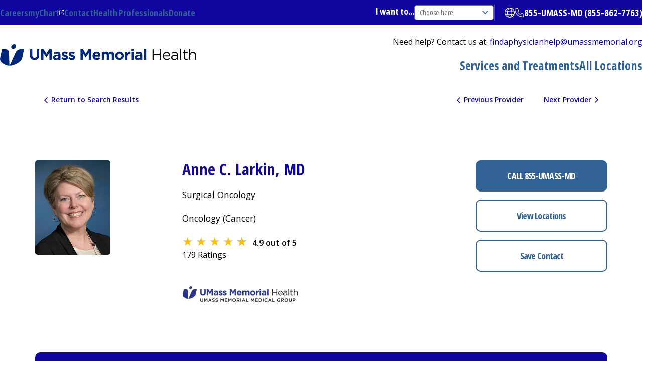

--- FILE ---
content_type: text/html; charset=utf-8
request_url: https://physicians.umassmemorial.org/details/2278/?Practices=5475
body_size: 21623
content:





<!DOCTYPE html>
<html xmlns="http://www.w3.org/1999/xhtml" lang="en">
<head>
    <title>
             Anne C. Larkin, MD -
        UMass Memorial Health
    </title>

    

        <meta name="description" content="Anne C. Larkin, MD is affiliated with UMass Memorial Health and specializes in Oncology (Cancer) and Surgery in Worcester, MA and Worcester, MA" />
        <link rel="canonical" href="https://physicians.umassmemorial.org/details/2278/">



    <meta name="viewport" content="width=device-width, initial-scale=1.0" />
    <script src="https://kit.fontawesome.com/2863863863.js" crossorigin="anonymous" async></script>

    <link rel="shortcut icon" href="/Content/CustomViewsContent/_Shared/images/favicon.ico" />
    <link href="https://fonts.googleapis.com/css2?family=Bitter:ital,wght@0,100..900;1,100..900&amp;family=Open+Sans:ital,wdth,wght@0,75..100,300..800;1,75..100,300..800&amp;display=swap" rel="stylesheet">
    <link rel="preconnect" href="https://fonts.gstatic.com/" crossorigin />
    <link rel="preconnect" href="https://fonts.gstatic.com" />

    <script src="/Scripts/javascript/jquery/jquery-1.12.4.min.js" type="text/javascript"></script>
<script src="/Scripts/javascript/jquery.js" type="text/javascript"></script>
<script src="/Scripts/javascript/jquery/ui/jquery-ui-1.11.4.custom.min.js" type="text/javascript"></script>
<script src="/Scripts/javascript/jquery.ui.js" type="text/javascript"></script>
<script src="/Scripts/JavaScript/BackEnd/Highlight.js" type="text/javascript"></script>
<script src="/Scripts/ConnectAnalytics.js" type="text/javascript"></script>
<script src="/Scripts/Details/ProviderReview.js" type="text/javascript"></script>
<script src="/Scripts/javascript/geocode.js" type="text/javascript"></script>
<script src="/Scripts/javascript/jquery/plugins/carouselX.js" type="text/javascript"></script>
<script src="/Scripts/javascript/jquery/plugins/HtmlAutocomplete.js" type="text/javascript"></script>
<script src="/Scripts/javascript/jquery/plugins/jquery-migrate-1.2.1.min.js" type="text/javascript"></script>
<script src="/Scripts/javascript/jquery/plugins/jquery.ba-bbq.js" type="text/javascript"></script>
<script src="/Scripts/javascript/jquery/plugins/jquery.cookie.js" type="text/javascript"></script>
<script src="/Scripts/javascript/jquery/plugins/jquery.fontResize.js" type="text/javascript"></script>
<script src="/Scripts/javascript/jquery/plugins/jquery.tinyscrollbar.js" type="text/javascript"></script>
<script src="/Scripts/javascript/jquery/plugins/selfDestruct.js" type="text/javascript"></script>
<script src="/Scripts/javascript/jquery/plugins/videoControl.js" type="text/javascript"></script>
<script src="/Scripts/javascript/jquery/plugins/videoSwitcher.js" type="text/javascript"></script>
<script src="/Scripts/javascript/LocationServices.js" type="text/javascript"></script>
<script src="/Content/CustomViewsContent/_Shared/scripts/FrontEnd.js" type="text/javascript"></script>
    

    <link href="/Content/StyleGrid/css/bootstrap.min.css" rel="stylesheet" type="text/css" /><script src="/Scripts/StyleGrid/bootstrap.min.js" type="text/javascript"></script><!--[if lt IE 9]><script src="/Scripts/StyleGrid/html5shiv.min.js" type="text/javascript"></script><script defer="defer" src="/Scripts/StyleGrid/respond.min.js" type="text/javascript"></script><![endif]-->
    
    <link href="/Content/FrontEnd/print.less" rel="stylesheet" type="text/css" media="print" />
    <link type="text/css" rel="stylesheet" href="https://maxcdn.bootstrapcdn.com/font-awesome/4.5.0/css/font-awesome.min.css" media="all" />
    <link rel="preload" as="image" href="/Content/CustomViewsContent/_Shared/images/client_images/Blue_bkgrd.webp">
    <link href="/Content/CustomViewsContent/_Shared/css/layout/styles.less" rel="stylesheet" type="text/css" />
    <link rel="stylesheet" href="/Content/CustomViewsContent/_Shared/transparency.css" />

    <script src="https://mychartonline.umassmemorial.org/MyChart/Scripts/lib/Widget/widget_sdk.js"></script>

    <!-- Google tag (gtag.js) -->
    <script async src="https://www.googletagmanager.com/gtag/js?id=G-C9T3XT3L95">
    </script>


    <script async>
        window.dataLayer = window.dataLayer || []; function gtag() { dataLayer.push(arguments); } gtag('js', new Date());
        gtag('config', 'G-C9T3XT3L95');//rollup account
        gtag('config', 'G-DQF1Q8LZ6N');//internal account
        gtag('config', 'G-HDYC9M7247');//client account
        gtag('set', 'allow_google_signals', false);
    </script>

    <!-- Google Tag Manager -->
    <script async>
        (function (w, d, s, l, i) {
            w[l] = w[l] || []; w[l].push({
                'gtm.start':

                    new Date().getTime(), event: 'gtm.js'
            }); var f = d.getElementsByTagName(s)[0],

                j = d.createElement(s), dl = l != 'dataLayer' ? '&l=' + l : ''; j.async = true; j.src =

                    'https://www.googletagmanager.com/gtm.js?id=' + i + dl; f.parentNode.insertBefore(j, f);

        })(window, document, 'script', 'dataLayer', 'GTM-MBXZMBL');
    </script>
    <!-- End Google Tag Manager -->
  
</head>

<body id="Home" class="html front not-logged-in no-sidebars page-home site-name-hidden atr-7.x-3.x atv-7.x-3.1 site-name-umass-memorial-health page-panels">
    <!-- Google Tag Manager (noscript) -->
    <noscript>
        <iframe src="https://www.googletagmanager.com/ns.html?id=GTM-K94N6XL"
                height="0" width="0" style="display:none;visibility:hidden">
        </iframe>
    </noscript>
    <!-- End Google Tag Manager (noscript) -->

    <div id="rating-popup-text" tabindex="-1" role="dialog" aria-modal="true" class="ui-dialog ui-corner-all ui-widget ui-widget-content ui-front ui-dialog-buttons external-link-popup external-link-popup-id-ummh" aria-describedby="ui-id-1" aria-labelledby="ui-id-2" style="display: none;">
        
        <div class="ui-dialog-titlebar ui-corner-all ui-widget-header ui-helper-clearfix"><span id="ui-id-2" class="ui-dialog-title">About the ratings</span><button type="button" class="ui-button ui-corner-all ui-widget ui-button-icon-only ui-dialog-titlebar-close pop-close" title="Close"><span class="ui-button-icon ui-icon ui-icon-closethick"></span><span class="ui-button-icon-space"> </span></button></div>
        <div class="external-link-popup-content ui-dialog-content ui-widget-content" id="ui-id-1" style="width: auto; min-height: 0px; max-height: 599.219px; height: auto;">
            <div class="external-link-popup-body">
                <p>To ensure accuracy and usefullness, we display patient satisfaction data only when a provider has received at least 30 completed surveys. This provider has not yet met that requirement.</p>
            </div>
        </div>
    </div>

    <div class="front-wrap">
<a href="#main-content" class="visually-hidden focusable skip-link">
    Skip to main content
</a>
<div data-sitewide-alert></div>

        <div id="menu-overlay" class="hidden fixed inset-0 bg-black opacity-0 z-20"></div>

        <header role="banner" class="header relative z-30 bg-white" style="height: 166px;">

            <div class="utility-region bg-primary-blue">
                <div class="container flex items-center xl:justify-between py-0.5 xl:py-2">

                    <div>
                        <div id="block-ummhealth-utilitymenu" class="block block-utility-menu block-system block-system-menu-blockutility-menu">



                            <ul class="menu flex items-center text-lg text-white gap-7 font-bold font-condensed">
                                <li class="menu-item">
                                    <a href="https://www.ummhealth.org/careers" data-drupal-link-system-path="node/1908">Careers</a>
                                </li>
                                <li class="menu-item" style="position: relative;">
                                    <a href="https://mychartonline.umassmemorial.org/MyChart/Authentication/Login" class="popover ext-symbol" target="_blank" data-popover-title="Looking for your health records?" data-popover-content="Access your health records, lab results, and more logging in or signing in to UMass Memorial Health's myChart." data-popover-button-text="Ok, I got it." rel="noopener noreferrer">myChart</a>
                                    <div class="popover-content" style="display: none;"><h3>Looking for your health records?</h3><p>Access your health records, lab results, and more logging in or signing in to UMass Memorial Health's myChart.</p><button>Ok, I got it.</button></div>
                                </li>
                                <li class="menu-item">
                                    <a href="https://www.ummhealth.org/about-us/contact" data-drupal-link-system-path="node/14499">Contact</a>
                                </li>
                                <li class="menu-item">
                                    <a href="https://www.ummhealth.org/health-professionals" data-drupal-link-system-path="node/15536">Health Professionals</a>
                                </li>
                                <li class="menu-item">
                                    <a href="https://www.ummhealth.org/giving" data-drupal-link-system-path="node/2089">Donate</a>
                                </li>
                            </ul>



                        </div>

                    </div>


                    <div class="flex flex-row-reverse justify-between w-full xl:flex-row xl:w-auto xl:justify-end items-center gap-5">
                        <div id="block-ummhealth-navigatedropdown" class="block block-type-navigate-dropdown block-block-content block-block-content606b8be2-18f5-48f3-b954-59e8ffcb2ec3">


                            <div class="dropdown flex items-center gap-5">

                                <label for="navigate-dropdown" class="text-lg font-bold font-condensed text-white">I want to...</label>

                                <select id="navigate-dropdown" class="navigate-dropdown xl:hidden border border-solid border-secondary-gray rounded font-normal font-condensed text-sm text-primary-gray py-1	px-2.5">
                                    <option value="" selected="" disabled="" hidden="">Choose here</option>
                                    <option value="https://www.ummhealth.org/patients-visitors/mychart">
                                        Learn about myChart
                                    </option>
                                    <option value="https://www.ummhealth.org/careers">
                                        Explore Careers
                                    </option>
                                    <option value="https://www.ummhealth.org/patients-visitors/insurance-information-patients/insurance-plans-accepted">
                                        Find Insurances Accepted
                                    </option>
                                    <option value="https://www.ummhealth.org/health-professionals/epiccare-link-secure-emr-access">
                                        Go to EpicCare Link
                                    </option>
                                    <option value="https://www.ummhealth.org/make-appointment">
                                        Make an Appointment
                                    </option>
                                    <option value="https://www.ummhealth.org/patients-visitors/pay-bills-online">
                                        Pay My Bill
                                    </option>
                                    <option value="https://www.ummhealth.org/patients-visitors/medical-records">
                                        Request Medical Records
                                    </option>
                                    <option value="https://www.ummhealth.org/services-treatments/center-mindfulness">
                                        Explore Mindfulness
                                    </option>
                                </select>
                                <!-- Custom select dropdown -->
                                    <div class="group custom-navigate-dropdown relative hidden xl:block">
                                        <button id="navigate-dropdown-button" aria-haspopup="true" aria-expanded="false" class="
          toggle-button
          text-sm
          font-condensed
          py-1
          px-2.5
          pr-20
        text-secondary-gray
          border
          relative
          border-solid
        border-secondary-gray
          rounded-[5px] bg-white
          group-[.opened]:border-b
          group-[.opened]:rounded-br-none
          group-[.opened]:rounded-bl-none
          ">
                                            <svg class="transition-all group-[.opened]:rotate-180 absolute top-0 bottom-0 my-auto right-2.5 z-10 w-3 h-auto" xmlns="http://www.w3.org/2000/svg" width="11.212" height="6.727" viewBox="1377 140.137 11.212 6.727">
                                                <g data-name="arrow">
                                                    <path d="M1387.651 140.697a.793.793 0 0 1 0 1.121l-4.484 4.485a.793.793 0 0 1-1.121 0 .793.793 0 0 1 0-1.121l4.484-4.485a.793.793 0 0 1 1.121 0z" fill="#326295" fill-rule="evenodd" data-name="Rectangle 16994"></path>
                                                    <path d="M1377.56 140.697a.793.793 0 0 1 1.122 0l4.485 4.485a.793.793 0 0 1 0 1.121.793.793 0 0 1-1.122 0l-4.484-4.485a.793.793 0 0 1 0-1.12z" fill="#326295" fill-rule="evenodd" data-name="Rectangle 16995"></path>
                                                </g>
                                            </svg>
                                            Choose here
                                        </button>
                                        <div class="hidden options absolute z-30 w-full top-full border border-solid border-secondary-gray rounded bg-white border-t-0 rounded-tr-none rounded-tl-none -mt-px">
                                            <ul class="group-[.opened]:pt-px" role="listbox" aria-labelledby="navigate-dropdown-button">
                                                <li>
                                                    <a href="https://www.ummhealth.org/mychart" class="block text-sm font-condensed py-2.5 px-2.5 text-primary-gray hover:bg-secondary-blue hover:text-white">Learn about myChart</a>
                                                </li>
                                                <li>
                                                    <a href="https://www.ummhealth.org/careers" class="block text-sm font-condensed py-2.5 px-2.5 text-primary-gray hover:bg-secondary-blue hover:text-white">Explore Careers</a>
                                                </li>
                                                <li>
                                                    <a href="https://www.ummhealth.org/patients-visitors/insurance-information-patients/insurance-plans-accepted" class="block text-sm font-condensed py-2.5 px-2.5 text-primary-gray hover:bg-secondary-blue hover:text-white">Find Insurances Accepted</a>
                                                </li>
                                                <li>
                                                    <a href="https://www.ummhealth.org/health-professionals/epiccare-link-secure-emr-access" class="block text-sm font-condensed py-2.5 px-2.5 text-primary-gray hover:bg-secondary-blue hover:text-white">Go to EpicCare Link</a>
                                                </li>
                                                <li>
                                                    <a href="https://www.ummhealth.org/make-appointment" class="block text-sm font-condensed py-2.5 px-2.5 text-primary-gray hover:bg-secondary-blue hover:text-white">Make an Appointment</a>
                                                </li>
                                                <li>
                                                    <a href="https://www.ummhealth.org/patients-visitors/pay-bills-online" class="block text-sm font-condensed py-2.5 px-2.5 text-primary-gray hover:bg-secondary-blue hover:text-white">Pay My Bill</a>
                                                </li>
                                                <li>
                                                    <a href="https://www.ummhealth.org/patients-visitors/medical-records" class="block text-sm font-condensed py-2.5 px-2.5 text-primary-gray hover:bg-secondary-blue hover:text-white">Request Medical Records</a>
                                                </li>
                                                <li>
                                                    <a href="https://www.ummhealth.org/services-treatments/center-mindfulness" class="block text-sm font-condensed py-2.5 px-2.5 text-primary-gray hover:bg-secondary-blue hover:text-white">Explore Mindfulness</a>
                                                </li>
                                            </ul>
                                        </div>
                                    </div>
                                <!-- End Custom select dropdown -->

                            </div>
                        </div>
                        <div id="block-ummhealth-gtranslate" class="block block-gtranslate block-gtranslate-block pr-5 border-r-2 pt-1.5 pb-1.5 border-solid border-white border-opacity-25">



                            <button class="gtranslate-button cursor-pointer" aria-expanded="false" aria-controls="gtranslate-content">
                                <span class="sr-only">Open translate options</span>
                                <svg class="w-5 h-5" aria-hidden="true" focusable="false" xmlns="http://www.w3.org/2000/svg" viewBox="1356 12 18.832 18.832">
                                    <path d="M1365.416 12c5.201 0 9.416 4.215 9.416 9.416 0 5.201-4.215 9.416-9.416 9.416a9.415 9.415 0 0 1-9.416-9.416c0-5.2 4.215-9.416 9.416-9.416m0 17.655c.614 0 1.486-.53 2.277-2.107.364-.729.67-1.64.853-2.6h-6.293c.217.96.522 1.871.886 2.6.791 1.578 1.663 2.107 2.277 2.107m-3.373-5.885h6.746c.103-.743.158-1.534.158-2.354 0-.82-.055-1.61-.158-2.354h-6.746a17.202 17.202 0 0 0-.158 2.354c0 .82.055 1.611.158 2.354m6.503-5.885a9.864 9.864 0 0 0-.853-2.6c-.79-1.58-1.663-2.108-2.277-2.108-.614 0-1.486.529-2.277 2.107-.364.729-.67 1.608-.886 2.601h6.293Zm1.398 1.177c.129.754.18 1.541.18 2.354 0 .813-.051 1.6-.18 2.354h3.37a8.17 8.17 0 0 0 .341-2.354 8.17 8.17 0 0 0-.342-2.354h-3.37Zm-1.898-5.456c.772 1.042 1.383 2.528 1.736 4.28h3.079a8.252 8.252 0 0 0-4.815-4.28m-5.26 0a8.263 8.263 0 0 0-4.816 4.28h3.08c.353-1.752.964-3.238 1.736-4.28m-5.609 7.81c0 .817.12 1.607.341 2.354h3.337a18.722 18.722 0 0 1-.147-2.354c0-.813.052-1.6.147-2.354h-3.337a8.246 8.246 0 0 0-.341 2.354m15.684 3.531h-3.079c-.353 1.751-.964 3.237-1.736 4.278a8.243 8.243 0 0 0 4.815-4.278m-11.81 0h-3.081a8.254 8.254 0 0 0 4.816 4.278c-.772-1.041-1.383-2.527-1.736-4.278" fill="#fff" fill-rule="evenodd" data-name="globe"></path>
                                </svg>
                            </button>

                            <div id="gtranslate-content" class="gtranslate-options hidden" aria-expanded="true">
                                <div class="gtranslate_wrapper gt_container--6wb20p"><!-- GTranslate: https://gtranslate.com --> <div id="google_translate_element2"></div></div>
                                <script>window.gtranslateSettings = { "switcher_horizontal_position": "left", "switcher_vertical_position": "bottom", "horizontal_position": "inline", "vertical_position": "inline", "float_switcher_open_direction": "top", "switcher_open_direction": "bottom", "default_language": "en", "native_language_names": 1, "detect_browser_language": 0, "add_new_line": 1, "select_language_label": "Select Language", "flag_size": 32, "flag_style": "2d", "globe_size": 60, "alt_flags": [], "wrapper_selector": ".gtranslate_wrapper", "url_structure": "none", "custom_domains": null, "languages": ["en", "pt", "es"], "custom_css": "" };</script>
                                <script>(function () { var js = document.createElement('script'); js.setAttribute('src', 'https://cdn.gtranslate.net/widgets/latest/ln.js'); js.setAttribute('data-gt-orig-url', '/'); js.setAttribute('data-gt-orig-domain', 'test-umm-2024.pantheonsite.io'); document.body.appendChild(js); })();</script>
                            </div>
                        </div>


                       <div id="block-ummhealth-utilityphonenumber" class="block-type-phone-number block block-block-content block-block-contentc47ce958-5215-4bc9-aab7-325cb5a2464b">


                            <div class="flex items-center gap-1">
                                <svg class="fill-white w-4.5 h-4.5" aria-hidden="true" focusable="false" xmlns="http://www.w3.org/2000/svg" width="18.83" height="18.83" viewBox="-8564.772 -18890 18.83 18.83">
                                    <path d="M-8550.954-18879.882a1.47 1.47 0 0 0-1.717.42l-1.22 1.493a11.274 11.274 0 0 1-4.086-4.086l1.489-1.217c.507-.415.68-1.114.42-1.717l-1.766-4.118a1.468 1.468 0 0 0-1.658-.86l-4.118.882a1.469 1.469 0 0 0-1.162 1.437c0 8.704 6.747 15.83 15.296 16.433.166.011.335.022.504.03h.004c.224.007.445.015.673.015.695 0 1.294-.486 1.437-1.162l.883-4.119a1.468 1.468 0 0 0-.86-1.658l-4.119-1.765v-.008Zm2.644 7.531c-8.443-.007-15.286-6.85-15.286-15.297 0-.14.096-.257.232-.286l4.118-.883a.295.295 0 0 1 .331.173l1.765 4.118a.29.29 0 0 1-.084.342l-1.493 1.221c-.445.364-.563 1-.272 1.5a12.403 12.403 0 0 0 4.511 4.512c.5.29 1.137.173 1.5-.272l1.221-1.493a.292.292 0 0 1 .342-.084l4.119 1.765a.295.295 0 0 1 .173.33l-.883 4.119a.295.295 0 0 1-.287.232h-.01l.003.003Z" fill-rule="evenodd" data-name="phone-light"></path>
                                </svg>
                                <div class="text-lg font-bold font-condensed text-white">
                                    <a href="tel:8558627763">855-UMASS-MD (855-862-7763)</a>
                                </div>
                            </div>
                        </div>

                    </div>

                </div>
            </div>    <div class="sticky-nav">
                <div class="header-region w-full bg-white">
                    <div class="flex py-3 xl:py-0 xl:block gap-5 items-center justify-between container">
                        <div class="flex-1 xl:flex-none flex items-center gap-12.5 justify-between py-0 xl:py-5.5">



                            <div class="w-full max-w-[24.425rem]">
                                <div id="block-ummhealth-sitebranding-2" class="block--type--site-branding block block-system block-system-branding-block">


                                    <div class="w-full">
                                        <a href="https://www.ummhealth.org/">
                                            <img width="735" height="81" loading="eager" src="/Content/CustomViewsContent/_Shared/images/ummh_logo_color.png" alt="Home">

                                        </a>
                                    </div>
                                </div>

                            </div>


                            <div class="flex flex-col items-end gap-4">
                                <div class="block-form-site-search pr-5 border-r-2 pt-1.5 pb-1.5 border-solid border-white border-opacity-25">


                                </div><div id="block-ummhealth-headersitemessage" class="block block--type--site-message block-block-content block-block-content891f0abb-c482-4bf0-8edb-c26eeec18d24">


                                    <div class="text-base text-black text-left">

                                        <div class="field field--name-body field--type-text-with-summary field--label-hidden field__item"><p>
    Need help? Contact us at: <a href="mailto:findaphysicianhelp@umassmemorial.org" class="help-link" aria-label="findaphysicianhelp@umassmemorial.org">findaphysicianhelp@umassmemorial.org</a>
</p></div>

                                    </div>
                                </div>
                                <div id="block-ummhealth-mainnavigation-2" class="block block-tb-megamenu block-tb-megamenu-menu-blockmain">


                                    <nav class="tbm tbm-main tbm-arrows" id="tbm-main" data-breakpoint="1" aria-label="main navigation" data-initialized="true">
                                        <button class="tbm-button" type="button" aria-expanded="false">
                                            <span class="tbm-button-container">
                                                <span></span>
                                                <span></span>
                                                <span></span>
                                                <span></span>
                                            </span>
                                        </button>
                                        <div class="tbm-collapse ">
                                            <ul class="tbm-nav level-0 items-3" role="list">
                                                <li class="tbm-item level-1" aria-level="1">
                                                    <div class="tbm-link-container">
                                                        
                                                    </div>

                                                </li>

                                                <li class="tbm-item level-1" aria-level="1">
                                                    <div class="tbm-link-container">
                                                        <a href="https://www.ummhealth.org/services-treatments" class="tbm-link level-1" target="_blank" rel="noopener noreferrer">
                                                            Services and Treatments
                                                        </a>
                                                    </div>


                                                </li>







                                                <li class="tbm-item level-1" aria-level="1">
                                                    <div class="tbm-link-container">
                                                        <a href="https://www.ummhealth.org/locations" class="tbm-link level-1"target="_blank" rel="noopener noreferrer" >
                                                            All Locations
                                                        </a>
                                                    </div>


                                                </li>

                                            </ul>

                                        </div>
                                    </nav>

                                    <script>
                                        if (window.matchMedia("(max-width: 1px)").matches) {
                                            document.getElementById("tbm-main").classList.add('tbm--mobile');
                                        }


                                    </script>

                                </div>

                            </div>

                        </div>
                        <button class="btn-mobile-menu flex flex-col items-center gap-0.5 xl:hidden place-self-center">
                            <svg class="btn-mobile-menu--close" xmlns="http://www.w3.org/2000/svg" width="20.506" height="20.507" viewBox="1286.747 122.246 20.506 20.507">
                                <g data-name="close"><path d="m1287.808 139.571 16.263-16.263a1.5 1.5 0 0 1 2.121 0 1.5 1.5 0 0 1 0 2.12l-16.263 16.264a1.5 1.5 0 0 1-2.121 0 1.5 1.5 0 0 1 0-2.12z" fill="#326295" fill-rule="evenodd" data-name="base"></path><path d="m1304.07 141.691-16.262-16.263a1.5 1.5 0 0 1 0-2.121 1.5 1.5 0 0 1 2.121 0l16.263 16.263a1.5 1.5 0 0 1 0 2.121 1.5 1.5 0 0 1-2.121 0z" fill="#326295" fill-rule="evenodd" data-name="base"></path></g>
                            </svg>
                            <svg class="btn-mobile-menu--open" xmlns="http://www.w3.org/2000/svg" width="26" height="19" viewBox="1284 123 26 19">
                                <g data-name="hamburger"><path d="M1285.5 139h23a1.5 1.5 0 0 1 1.5 1.5 1.5 1.5 0 0 1-1.5 1.5h-23a1.5 1.5 0 0 1-1.5-1.5 1.5 1.5 0 0 1 1.5-1.5zM1285.5 131h23a1.5 1.5 0 0 1 1.5 1.5 1.5 1.5 0 0 1-1.5 1.5h-23a1.5 1.5 0 0 1-1.5-1.5 1.5 1.5 0 0 1 1.5-1.5zM1285.5 123h23a1.5 1.5 0 0 1 1.5 1.5 1.5 1.5 0 0 1-1.5 1.5h-23a1.5 1.5 0 0 1-1.5-1.5 1.5 1.5 0 0 1 1.5-1.5z" fill="#326295" fill-rule="evenodd" data-name="base"></path></g>
                            </svg>
                            <span class="text-xs text-secondary-blue">Menu</span>
                        </button>
                    </div>
                </div>


                <div class="menu-for-mobile flex xl:hidden flex-col items-start bg-white relative">
                    <div id="block-ummhealth-mainnavigation-3" class="block block-tb-megamenu block-tb-megamenu-menu-blockmain">


                        <nav class="tbm tbm-main tbm-arrows" id="tbm-main" data-breakpoint="1" aria-label="main navigation" data-initialized="true">
                            <button class="tbm-button" type="button">
                                <span class="tbm-button-container">
                                    <span></span>
                                    <span></span>
                                    <span></span>
                                    <span></span>
                                </span>
                            </button>
                            <div class="tbm-collapse ">
                                <ul class="tbm-nav level-0 items-3" role="list">


                                    <li class="tbm-item level-1" aria-level="1">
                                        <div class="tbm-link-container">
                                            <a href="https://www.ummhealth.org/services-treatments" class="tbm-link level-1"  target="_blank" rel="noopener noreferrer">
                                                Services and Treatments
                                            </a>
                                        </div>


                                    </li>


                                    <li class="tbm-item level-1" aria-level="1">
                                        <div class="tbm-link-container">
                                            <a href="https://www.ummhealth.org/locations" class="tbm-link level-1"  target="_blank" rel="noopener noreferrer">
                                                All Locations
                                            </a>
                                        </div>


                                    </li>

                                </ul>

                            </div>
                        </nav>

                        <script>
                            if (window.matchMedia("(max-width: 1px)").matches) {
                                document.getElementById("tbm-main").classList.add('tbm--mobile');
                            }


                        </script>

                    </div>
                    <div id="block-ummhealth-navigatedropdown-2" class="block block-type-navigate-dropdown block-block-content block-block-content606b8be2-18f5-48f3-b954-59e8ffcb2ec3">


                        <div class="dropdown flex items-center gap-5">

                            <label for="navigate-dropdown" class="text-lg font-bold font-condensed text-white">I want to...</label>

                            <select id="navigate-dropdown" class="navigate-dropdown xl:hidden border border-solid border-secondary-gray rounded font-normal font-condensed text-sm text-primary-gray py-1	px-2.5">
                                <option value="" selected="" disabled="" hidden="">Choose here</option>
                                <option value="https://www.ummhealth.org/patients-visitors/mychart">
                                    Learn about myChart
                                </option>
                                <option value="https://www.ummhealth.org/careers">
                                    Explore Careers
                                </option>
                                <option value="https://www.ummhealth.org/patients-visitors/insurance-information-patients/insurance-plans-accepted">
                                    Find Insurances Accepted
                                </option>
                                <option value="https://www.ummhealth.org/health-professionals/epiccare-link-secure-emr-access">
                                    Go to EpicCare Link
                                </option>
                                <option value="https://www.ummhealth.org/make-appointment">
                                    Make an Appointment
                                </option>
                                <option value="https://www.ummhealth.org/patients-visitors/pay-bills-online">
                                    Pay My Bill
                                </option>
                                <option value="https://www.ummhealth.org/patients-visitors/medical-records">
                                    Request Medical Records
                                </option>
                                <option value="https://www.ummhealth.org/services-treatments/center-mindfulness">
                                    Explore Mindfulness
                                </option>
                            </select>
                            <!-- Custom select dropdown -->
                            <div class="group custom-navigate-dropdown relative hidden xl:block">
                                <button id="navigate-dropdown-button" aria-haspopup="true" aria-expanded="false" class="
          toggle-button
          text-sm
          font-condensed
          py-1
          px-2.5
          pr-20
        text-secondary-gray
          border
          relative
          border-solid
        border-secondary-gray
          rounded-[5px] bg-white
          group-[.opened]:border-b
          group-[.opened]:rounded-br-none
          group-[.opened]:rounded-bl-none
          ">
                                    <svg class="transition-all group-[.opened]:rotate-180 absolute top-0 bottom-0 my-auto right-2.5 z-10 w-3 h-auto" xmlns="http://www.w3.org/2000/svg" width="11.212" height="6.727" viewBox="1377 140.137 11.212 6.727">
                                        <g data-name="arrow">
                                            <path d="M1387.651 140.697a.793.793 0 0 1 0 1.121l-4.484 4.485a.793.793 0 0 1-1.121 0 .793.793 0 0 1 0-1.121l4.484-4.485a.793.793 0 0 1 1.121 0z" fill="#326295" fill-rule="evenodd" data-name="Rectangle 16994"></path>
                                            <path d="M1377.56 140.697a.793.793 0 0 1 1.122 0l4.485 4.485a.793.793 0 0 1 0 1.121.793.793 0 0 1-1.122 0l-4.484-4.485a.793.793 0 0 1 0-1.12z" fill="#326295" fill-rule="evenodd" data-name="Rectangle 16995"></path>
                                        </g>
                                    </svg>
                                    Choose here
                                </button>
                                <div class="options hidden absolute z-30 w-full top-full border border-solid border-secondary-gray rounded bg-white border-t-0 rounded-tr-none rounded-tl-none -mt-px">
                                    <ul class="group-[.opened]:pt-px" role="listbox" aria-labelledby="navigate-dropdown-button">
                                        <li>
                                            <a href="https://www.ummhealth.org/patients-visitors/mychart" class="block text-sm font-condensed py-2.5 px-2.5 text-primary-gray hover:bg-secondary-blue hover:text-white">Learn about myChart</a>
                                        </li>
                                        <li>
                                            <a href="https://www.ummhealth.org/careers" class="block text-sm font-condensed py-2.5 px-2.5 text-primary-gray hover:bg-secondary-blue hover:text-white">Explore Careers</a>
                                        </li>
                                        <li>
                                            <a href="https://www.ummhealth.org/patients-visitors/insurance-information-patients/insurance-plans-accepted" class="block text-sm font-condensed py-2.5 px-2.5 text-primary-gray hover:bg-secondary-blue hover:text-white">Find Insurances Accepted</a>
                                        </li>
                                        <li>
                                            <a href="https://www.ummhealth.org/health-professionals/epiccare-link-secure-emr-access" class="block text-sm font-condensed py-2.5 px-2.5 text-primary-gray hover:bg-secondary-blue hover:text-white">Go to EpicCare Link</a>
                                        </li>
                                        <li>
                                            <a href="https://www.ummhealth.org/make-appointment" class="block text-sm font-condensed py-2.5 px-2.5 text-primary-gray hover:bg-secondary-blue hover:text-white">Make an Appointment</a>
                                        </li>
                                        <li>
                                            <a href="https://www.ummhealth.org/patients-visitors/pay-bills-online" class="block text-sm font-condensed py-2.5 px-2.5 text-primary-gray hover:bg-secondary-blue hover:text-white">Pay My Bill</a>
                                        </li>
                                        <li>
                                            <a href="https://www.ummhealth.org/patients-visitors/medical-records" class="block text-sm font-condensed py-2.5 px-2.5 text-primary-gray hover:bg-secondary-blue hover:text-white">Request Medical Records</a>
                                        </li>
                                        <li>
                                            <a href="https://www.ummhealth.org/services-treatments/center-mindfulness" class="block text-sm font-condensed py-2.5 px-2.5 text-primary-gray hover:bg-secondary-blue hover:text-white">Explore Mindfulness</a>
                                        </li>
                                    </ul>
                                </div>
                            </div>
                            <!-- End Custom select dropdown -->

                        </div>
                    </div>
                    <div id="block-ummhealth-utilitymenu-2" class="block block-utility-menu block-system block-system-menu-blockutility-menu">



                        <ul class="menu flex items-center text-lg text-white gap-7 font-bold font-condensed">
                            <li class="menu-item">
                                <a href="https://www.ummhealth.org/careers" data-drupal-link-system-path="node/1908">Careers</a>
                            </li>
                            <li class="menu-item" style="position: relative;">
                                <a href="https://mychartonline.umassmemorial.org/MyChart/Authentication/Login" class="popover ext-symbol" target="_blank" data-popover-title="Looking for your health records?" data-popover-content="Access your health records, lab results, and more logging in or signing in to UMass Memorial Health's myChart." data-popover-button-text="Ok, I got it." rel="noopener noreferrer">myChart</a>
                                <div class="popover-content" style="display: none;"><h3>Looking for your health records?</h3><p>Access your health records, lab results, and more logging in or signing in to UMass Memorial Health's myChart.</p><button>Ok, I got it.</button></div>
                            </li>
                            <li class="menu-item">
                                <a href="https://www.ummhealth.org/health-professionals" data-drupal-link-system-path="node/15536">Health Professionals</a>
                            </li>
                            <li class="menu-item">
                                <a href="https://www.ummhealth.org/giving" data-drupal-link-system-path="node/2089">Donate</a>
                            </li>
                        </ul>



                    </div>
                    <div id="block-ummhealth-headersitemessage-2" class="block block--type--site-message block-block-content block-block-content891f0abb-c482-4bf0-8edb-c26eeec18d24">


                        <div class="text-base text-black text-left">

                            <div class="field field--name-body field--type-text-with-summary field--label-hidden field__item"><p>
    Need help? Contact us at: <a href="mailto:findaphysicianhelp@umassmemorial.org" class="help-link" aria-label="findaphysicianhelp@umassmemorial.org">findaphysicianhelp@umassmemorial.org</a>
</p></div>

                        </div>
                    </div>

                </div>

            </div>
        </header>


        <div id="mainContent" role="main" >

            
<!-- SITEMAP_INCLUDE -->



<div id="details" class="singlePage">
    
    <div class="details-pag">
        <div class="container pagBar">
            <div class="row">
                <div class="gap20"></div>
                <div class="col-sm-6 col-xs-5">
                    <span class="backToResults">
                        <a href="/results?Practices=5475">
                            <span class="arrow_left">
                                <svg viewbox="0 0 100 100" role="none"><path class="svg_arrow" d="M 50,0 L 60,10 L 20,50 L 60,90 L 50,100 L 0,50 Z" /></svg>
                            </span><span><span class="visible-xs">Back</span> <span class="hidden-xs">Return to Search Results</span></span>
                        </a>
                    </span>


                </div>
                <div class="col-sm-6 col-xs-7 text-right">

                    <span class="prev arrow_left">
                        <svg viewbox="0 0 100 100" role="none"><path class="svg_arrow" d="M 50,0 L 60,10 L 20,50 L 60,90 L 50,100 L 0,50 Z" /></svg>
                        <a href="https://physicians.umassmemorial.org/details/3256/kristin-laraja-cardiology-pediatric_specialty_services-worcester?Practices=5475" rel="">Prev<span class='hidden-xs'>ious Provider</span></a>
                    </span>
                    <span class="next">
                        <a href="https://physicians.umassmemorial.org/details/2309/allison-larusso-emergency_medicine-clinton-marlborough-worcester?Practices=5475" rel="">&nbsp;Next <span class='hidden-xs'>Provider</span></a>
                    <span class="arrow_right">
                        <svg viewbox="0 0 100 100" role="none"><path class="svg_arrow" d="M 50,0 L 60,10 L 20,50 L 60,90 L 50,100 L 0,50 Z" /></svg>
                    </span>
                </span>
            </div>
            <div class="gap20"></div>
        </div>
    </div>
</div>










<div class="provContainer">
    <div class="container">
        <div class="gap40 hidden-xs"></div>
        <div id="providerHead" class="overlay-holder row text-center-xs">
            <div class="content-block clearfix">
                <div class="columnPhoto col-md-3 col-sm-3 col-xs-12">
                    <div class="photoHolder">
                        <img src="https://dmcdn-prod.consumerism.pressganey.com/provider_photos/63/Profile/Live/2278_202403281357106110.jpg"
                             title="Anne C Larkin, MD practices Oncology (Cancer) and Surgery in Worcester"
                             alt="Anne C Larkin, MD practices Oncology (Cancer) and Surgery in Worcester"
                             class="profilePhoto" 
                             style="max-width:150px"/>
                    </div>
                </div>
                <div class="gap20 visible-xs"></div>
                <div class="col-xs-12 col-sm-5 col-md-6">
                    <div class="row">
                        <div class="col-md-12 col-sm-12 topDetails">
                            <div class="topName">
                                <h1 class="providerName">
                                    <span>Anne C. Larkin, MD</span>
                                </h1>
                                <div class="gap20"></div>
                            </div>

                            <div class="spec-head no-fix">
                                    <div class="specialties_list">
                                        <span class="sr-only">Specialties</span>
                                            <p>
                                                Surgical Oncology
                                            </p>
                                            <p>
                                                Oncology (Cancer)
                                            </p>
                                    </div>
                            </div>

								<div id="reviews-data"><div data-npi="1518949452" data-providerid="2278" class="px-rating-aggregate">
    <div id="aggregate_MD_1518949452" class="px-rating-aggregate px-responsive" data-id="1518949452">
				<div class="px-star-ratingcontainer" itemscope="itemscope" itemprop="aggregateRating" itemtype="https://schema.org/AggregateRating">
					<div class="px-ratingHolder">
						<div class="px-star-rating text-based"><span style="font-size: 24px; color: rgb(255, 193, 7);">★</span>
<span style="font-size: 24px; color: rgb(255, 193, 7);">★</span>
<span style="font-size: 24px; color: rgb(255, 193, 7);">★</span>
<span style="font-size: 24px; color: rgb(255, 193, 7);">★</span>
<span style="font-size: 24px; color: rgb(228, 229, 233);"><span style="position: relative; display: inline-block;"><span style="position: absolute; overflow: hidden; width: 90%; color: rgb(255, 193, 7);">★</span><span style="color: rgb(142, 142, 142);">☆</span></span></span>
</div>
							<span class="ratingsSummary">
								<span class="px-aggregate-ratings-starrating">4.9</span>
								<span class="px-aggregate-ratings-outof"> out of </span>
								<span class="px-aggregate-ratings-bestrating">5</span>
							</span>
						<div class="px-totalratings">
							<span class="px-aggregate-ratings-totalratings-count" itemprop="ratingCount">179</span>
				<span class="px-aggregate-ratings-totalratings-count-text"> Ratings</span>
							
					  </div>
					</div>
				</div>
			</div>
</div>
</div>
                                                            <div class="gap20"></div>
<div class="gap20"></div>
                                <div class="row">

                                        <div class=" col-sm-12 groupLogo">
                                            <img src="/Content/CustomViewsContent/_Shared/images/client_images/UMMHealth_MG_horiz.png"
                                                 alt="UMassMemorial Medical Group" width="231" />
                                        </div>
                                </div>
                        </div>
                    </div>
                </div>

                <div class="col-xs-12 col-sm-4 col-md-3">
                    <div class="gap40 visible-xs"></div>
                        <div data-trackevent-category="phone call" data-trackevent-action="provider header" data-trackevent-value="Anne C. Larkin, MD">
                            <span class="appt-btn btn solid hidden-xs desktopNum" aria-label="Call 855-UMASS-MD to Schedule">Call 855-UMASS-MD</span>
                            <a href="tel:855-UMASS-MD" class="appt-btn btn solid visible-xs " data-trackevent-addonclick="true"
                               data-trackevent-category="phone call"
                               data-trackevent-action="provider header"
                               data-trackevent-value="Anne C. Larkin, MD"
                               data-trackevent-integervalue="100000"
                               title="Call 855-UMASS-MD to Schedule"
                               role="button"
                               tabindex="0">Call to Schedule</a>
                        </div>


                    <a href="#accordion-locations" title="View Locations" class="appt-btn btn topBtn" role="button" tabindex="0">
                        View Locations
                    </a>
                    <a href="/vCard/2278" target="_blank" rel="noindex, nofollow" id="vcardLink" data-name="Anne C. Larkin, MD" class="appt-btn btn" title="Save Contact" role="button" tabindex="0"
                       data-trackevent-category="Downloads"
                       data-trackevent-action="vCard"
                       data-trackevent-value="Anne C. Larkin, MD">
                        Save Contact
                    </a>
                </div>
            </div>
        </div>

    </div>
</div>
<div class="gap20 visible-xs visible-sm"></div>


<div class="move-down">
    <div class="container hidden-xs">
        <nav class="navbar navbar-default">

            <div class="container-fluid">
                <!-- Brand and toggle get grouped for better mobile display -->
                <div class="navbar-header toggleBtn" data-toggle="collapse" data-target=".navbar-collapse" aria-expanded="false">

                    <span class="sr-only">Toggle navigation</span>
                    <span class="tog glyphicon glyphicon-menu-down"></span>
                    <span class="navbar-brand visible-xs">Menu</span>
                </div>
                <div class="collapse navbar-collapse" id="profile_nav">
                    <ul class="nav navbar-nav">
                                                    <li>
                                <a href="#tabs-2" class="generalInfoSection" tabindex="0" role="link">
                                    General Information
                                </a>
                            </li>
                                                    <li>
                                <a href="#tabs-3" class="location" tabindex="0" role="link">
                                    Locations
                                </a>
                            </li>
                                                    <li>
                                <a href="#tabs-4" tabindex="0" role="link">
                                    Education
                                </a>
                            </li>
                                                                                            </ul>
                </div>
            </div>
        </nav>
    </div>
    <div class="main-content">
        <div id="profile-accordion" class="panel-group">


            
                            <div id="tabs-2" class="profileTab row">
                    <div class="container">
                        <div class="boxHolder clearfix panel">





<div class="col-md-12 noPadding">
    <div class="h2 tabTitle panel-header">
        General Information
    </div>
</div>

<div id="accordion-general">
    <div class="col-md-12 column_2 column panel-inner noPadding">
            <div class="profileDisplayData profileBlockNoBreak">
                <div class="profileLabel">
                    Specialties
                </div>
                    <div>
                        <span class="profileDataNoLabel">Surgical Oncology</span>
                    </div>
                    <div>
                        <span class="profileDataNoLabel">Oncology (Cancer)</span>
                    </div>
            </div>
                    <div>
                    <div class="profileBlockNoBreak">
                        <div class="profileLabel">Interests</div>
                        <div class="profileDisplayData">
                                <div class="profileData">
                                        <span>Breast and Venous Diseases</span>
                                </div>
                                <div class="profileData">
                                        <span>Breast Surgery</span>
                                </div>
                                <div class="profileData">
                                        <span>Parathyroid Surgery</span>
                                </div>
                                <div class="profileData">
                                        <span>Thyroid Surgery</span>
                                </div>
                        </div>
                    </div>
                           </div>

            <div class="profileBlockNoBreak">
                <div class="profileLabel">Clinical Titles</div>
                <div class="profileDisplayData">
                        <div class="profileData">Senior Associate Dean of Educational Affairs</div>
                </div>
            </div>


            <div class="profileBlockNoBreak">
                <div class="profileLabel">Academic Titles</div>
                <div class="profileDisplayData">
                        <div class="profileData"> <span>Associate Professor, UMass Chan Medical School</span></div>
                </div>
            </div>




            <div class="profileDisplayData profileBlockNoBreak">
                <div class="profileLabel">
                    Affiliations
                </div>

                    <div>

                        <div class="profileDataNoLabel">
                            UMass Memorial Medical Center - Milford Regional
                        </div>
                    </div>
                    <div>

                        <div class="profileDataNoLabel">
                            UMass Memorial Medical Center
                        </div>
                    </div>
            </div>

            <div class="profileDisplayData profileBlockNoBreak">
                <div class="profileLabel">
                    Gender Identity
                </div>
                <div class="profileData">
                    Female
                </div>
            </div>

            <div id="person_languages" class="profileDisplayData profileBlockNoBreak">
                <div class="profileLabel">
                    Languages Spoken
                </div>

                    <div>
                        <span class="profileDataNoLabel">English</span>
                    </div>
            </div>
                    <div class="profileDisplayData profileBlockNoBreak margin20top">
                <a class="profileLabel insLink" target="_blank" href="https://www.ummhealth.org/umass-memorial-medical-center/patients-visitors/insurance-plans-accepted">Insurances Accepted</a>
            </div>
                    <div id="person_npi" class="profileDisplayData profileBlockNoBreak">
                <div class="profileLabel">
                    NPI Number
                </div>


                <div>
                    <span class="profileDataNoLabel">1518949452</span>
                </div>

            </div>
    </div>

</div>
                        </div>
                    </div>
                </div>
                            <div id="tabs-3"
                     class="profileTab googleMapTab locationsTab row">
                    <div class="container">
                        <div class="boxHolder clearfix panel">




<div class="col-md-12 noPadding">
    <div class="h2 tabTitle panel-header">
        Locations
    </div>
</div>

<div id="accordion-locations">
    <div class="theAddresses col-md-12 noPaddingAll">

        

        
        <div class="col-sm-6 col-xs-12 noPadding">
                <div id="practices_MD">
                        <div class="location-info">
                            <div class="profileDisplayData ">
                                <div class="profileDisplayData address">
                                        <div class="practiceSection row spaceBefore">

                                            <div class="col-xs-12 location-details">
                                                <div class="pinDetails" data-lat="42.2752545"
                                                     data-long="-71.7623513" id="1">
                                                </div>
                                                <div class="addDetails">
                                                    <a href="?Practices=6353" class="practice-link"><div class="subheading">UMass Memorial Medical Center - University Campus</div></a>
                                                    <div class="mailing-address">


<div class="profileDataAddress row">
    <div class="profileDataNoLabel clearfix">
        <div class="profileDataNoLabel bottomMargin col-sm-12 ">
            
            		<div class="profileDataNoLabel 			emphasize
" itemprop="streetAddress">55 Lake Avenue North</div>
		<div class="profileDataNoLabel">
					<span itemprop="addressLocality">Worcester</span>,

					<span itemprop="addressRegion">MA</span>&nbsp;

				<span itemprop="postalCode">01655</span>
		</div>
		<div class="profileDataNoLabel drivingDirections"
			data-trackevent-addonclick="true"
			data-trackevent-category="button"
			data-trackevent-action="driving directions"
			data-trackevent-value="UMass Memorial Medical Center - University Campus"
			data-trackevent-integervalue="100000">

			<a href="https://maps.google.com/maps?daddr=55+Lake+Avenue+North%2c+Worcester%2c+MA%2c+01655"
				class="drivingDirections"
				target="_blank">Driving Directions</a>
		</div>


            



        </div>

        
                <div class="profileDisplayData col-sm-12 contact-info">
                        <div class="phNums">
                            <img src="/Content/CustomViewsContent/_Shared/images/client_images/Phone_icon_small.png" alt="Phone icon" class="locationIcon"/>
                            <span class="profileData"
                                  content="+1-508-334-5220"
                                  data-trackevent-addonclick="true"
                                  data-trackevent-category="phone call"
                                  data-trackevent-action="UMass Memorial Medical Center - University Campus"
                                  data-trackevent-value="Anne C. Larkin, MD"
                                  data-trackevent-integervalue="100000">
                                    <a href="tel:(508) 334-5220">(508) 334-5220</a>
                            </span>
                        </div>
                        <div class="phNums">
                            <img src="/Content/CustomViewsContent/_Shared/images/client_images/Fax_icon_small.png" alt="Fax icon" class="locationIcon"/>
                            <span class="profileData"
                                  content="+1-508-334-5087"
                                  data-trackevent-addonclick="true"
                                  data-trackevent-category="phone call"
                                  data-trackevent-action="UMass Memorial Medical Center - University Campus"
                                  data-trackevent-value="Anne C. Larkin, MD"
                                  data-trackevent-integervalue="100000">
                                    <span>Fax: </span>
                                    <span><b>(508) 334-5087</b></span>
                            </span>
                        </div>
                </div>

    </div>
    
</div>
                                                    </div>
                                                </div>

                                            </div>

                                        </div>
                                </div>

                            </div>
                        </div>
                        <div class="location-info">
                            <div class="profileDisplayData ">
                                <div class="profileDisplayData address">
                                        <div class="practiceSection row spaceBefore">

                                            <div class="col-xs-12 location-details">
                                                <div class="pinDetails" data-lat="42.2722256"
                                                     data-long="-71.7919651" id="3">
                                                </div>
                                                <div class="addDetails">
                                                    <a href="?Practices=6314" class="practice-link"><div class="subheading">UMass Memorial Medical Center - Memorial Campus</div></a>
                                                    <div class="mailing-address">


<div class="profileDataAddress row">
    <div class="profileDataNoLabel clearfix">
        <div class="profileDataNoLabel bottomMargin col-sm-12 ">
            
            		<div class="profileDataNoLabel 			emphasize
" itemprop="streetAddress">119 Belmont Street</div>
		<div class="profileDataNoLabel">
					<span itemprop="addressLocality">Worcester</span>,

					<span itemprop="addressRegion">MA</span>&nbsp;

				<span itemprop="postalCode">01605</span>
		</div>
		<div class="profileDataNoLabel drivingDirections"
			data-trackevent-addonclick="true"
			data-trackevent-category="button"
			data-trackevent-action="driving directions"
			data-trackevent-value="UMass Memorial Medical Center - Memorial Campus"
			data-trackevent-integervalue="100000">

			<a href="https://maps.google.com/maps?daddr=119+Belmont+Street%2c+Worcester%2c+MA%2c+01605"
				class="drivingDirections"
				target="_blank">Driving Directions</a>
		</div>


            



        </div>

        
                <div class="profileDisplayData col-sm-12 contact-info">
                        <div class="phNums">
                            <img src="/Content/CustomViewsContent/_Shared/images/client_images/Phone_icon_small.png" alt="Phone icon" class="locationIcon"/>
                            <span class="profileData"
                                  content="+1-508-334-5220"
                                  data-trackevent-addonclick="true"
                                  data-trackevent-category="phone call"
                                  data-trackevent-action="UMass Memorial Medical Center - Memorial Campus"
                                  data-trackevent-value="Anne C. Larkin, MD"
                                  data-trackevent-integervalue="100000">
                                    <a href="tel:(508) 334-5220">(508) 334-5220</a>
                            </span>
                        </div>
                        <div class="phNums">
                            <img src="/Content/CustomViewsContent/_Shared/images/client_images/Fax_icon_small.png" alt="Fax icon" class="locationIcon"/>
                            <span class="profileData"
                                  content="+1-508-334-5087"
                                  data-trackevent-addonclick="true"
                                  data-trackevent-category="phone call"
                                  data-trackevent-action="UMass Memorial Medical Center - Memorial Campus"
                                  data-trackevent-value="Anne C. Larkin, MD"
                                  data-trackevent-integervalue="100000">
                                    <span>Fax: </span>
                                    <span><b>(508) 334-5087</b></span>
                            </span>
                        </div>
                </div>

    </div>
    
</div>
                                                    </div>
                                                </div>

                                            </div>

                                        </div>
                                </div>

                            </div>
                        </div>
                </div>
                    </div>
        <div class="col-sm-6 col-xs-12 noPadding">
            <div class="google_map_obj" data-key="AIzaSyBcmT2P3QKXg6R0ep7SVPhLAt209VT12zs">
                <div id="map" class="map_canvas_details profile-map"
                     data-zoom="15">
                </div>
            </div>
        </div>
        </div>
    </div>

    </div>

                        </div>
                    </div>
                </div>
                            <div id="tabs-4" class="profileTab row">
                    <div class="container">
                        <div class="boxHolder clearfix panel">


    <div class="col-md-12 noPadding">
        <div class="h2 tabTitle panel-header">
            Education
        </div>
    </div>

<div id="accordion-education" class="">
    <div class="col-md-12 panel-inner noPadding">
            <div class="profileDisplayData profileBlockNoBreak">
                <div class="profileLabel">Board Certifications</div>

                    <div class="profileData">
                        <span>General Surgery</span>
                    </div>
            </div>
                    <div class="profileDisplayData">
                    <div class="profileBlockNoBreak">
                        <div class="profileLabel">
                                 Medical Schools
                        </div>

                            <div class="profileData">
                                <span>Columbia University College of Physicians and Surgeons, New York, NY</span>, 1992

                            </div>
                            <div class="profileData">
                                <span>University of Kansas, School of Medicine, Kansas City, KS</span>, 1989

                            </div>
                    </div>
                    <div class="profileBlockNoBreak">
                        <div class="profileLabel">
                                 Residency Program
                        </div>

                            <div class="profileData">
                                <span>New York Presbyterian/Columbia University Med Ctr</span>

                            </div>
                    </div>
            </div>
                </div>
</div>

                        </div>
                    </div>
                </div>
                                    

			
        </div>
    </div>
</div>

    <script>
        $(function () {
            // Add item ref to physician object.
            $('#physItemRef').attr('itemref', $('#physItemRef').attr('itemref') + ' commentReviews_MD');
            var commentCount = $('.px-comment-wrapper').length;
            var moreLessToggle = "<div id=\"px-moreTopContainer\"><div class=\"px-moreCommentsLink\"><span>View More</span></div><div class=\"px-lessCommentsLink\" style=\"display: none;\"><span>View Less</span></div></div>";
            if (commentCount >= 2) {
                $(".px-comments").append(moreLessToggle);
            }
            var comments = {
                currentPage: 0,
                tempCounter: 0,
                init: function () {
                    var _this = this;
                    while (_this.currentPage < 2) {
                        $('#pxCommentWrapper' + _this.currentPage++).show();
                        _this.tempCounter++
                    }
                    $('.px-moreCommentsLink span').click(function () {
                        for (i = 0; i < commentCount; i++) {
                            $('#pxCommentWrapper' + _this.currentPage++).show();
                            $('.px-moreCommentsLink span').hide();
                            $('.px-lessCommentsLink').show();
                        }
                    });
                    $('.px-lessCommentsLink span').click(function () {
                        for (i = 2; i < commentCount; i++) {
                            $('#pxCommentWrapper' + i).hide();
                        }
                        $('.px-moreCommentsLink span').show();
                        $('.px-lessCommentsLink').hide();
                        _this.tempCounter = 0;
                        _this.currentPage = 0;
                    });
                }
            }
            comments.init();
        });

    </script>





<script type="application/ld+json">{
  "medicalSpecialty": [
    {
      "name": "Surgical Oncology",
      "@type": "MedicalSpecialty"
    },
    {
      "name": "Oncology (Cancer)",
      "@type": "MedicalSpecialty"
    }
  ],
  "priceRange": "Varies by insurance",
  "parentOrganization": {
    "name": "UMass Memorial Health",
    "url": "https://www.ummhealth.org/",
    "@type": "MedicalOrganization"
  },
  "address": [
    {
      "addressLocality": "Worcester",
      "addressRegion": "MA",
      "postalCode": "01655",
      "streetAddress": "55 Lake Avenue North",
      "telephone": [],
      "name": "UMass Memorial Medical Center - University Campus",
      "@type": "PostalAddress"
    },
    {
      "addressLocality": "Worcester",
      "addressRegion": "MA",
      "postalCode": "01605",
      "streetAddress": "119 Belmont Street",
      "telephone": [],
      "name": "UMass Memorial Medical Center - Memorial Campus",
      "@type": "PostalAddress"
    }
  ],
  "member": [
    {
      "givenName": "Anne",
      "familyName": "Larkin",
      "gender": "Female",
      "alumniOf": [
        {
          "name": "Columbia University College of Physicians and Surgeons, New York, NY",
          "@type": "EducationalOrganization"
        },
        {
          "name": "University of Kansas, School of Medicine, Kansas City, KS",
          "@type": "EducationalOrganization"
        },
        {
          "name": "New York Presbyterian/Columbia University Med Ctr",
          "@type": "EducationalOrganization"
        }
      ],
      "memberOf": [
        {
          "name": "UMass Memorial Health-Milford Regional Medical Ctr",
          "@type": "MedicalOrganization"
        },
        {
          "name": "UMass Memorial Medical Center",
          "@type": "MedicalOrganization"
        }
      ],
      "@type": "Person"
    }
  ],
  "memberOf": {
    "name": "UMass Memorial Health Find a Doctor",
    "url": "https://physicians.umassmemorial.org/Results",
    "@type": "MedicalOrganization"
  },
  "image": "https://physicians.umassmemorial.org/https://dmcdn-prod.consumerism.pressganey.com/provider_photos/63/Profile/Live/2278_202403281357106110.jpg",
  "name": "Anne C Larkin, MD",
  "url": "https://physicians.umassmemorial.org/details/2278/anne-larkin-oncology_cancer-surgery-worcester",
  "@context": "http://schema.org",
  "@type": "Physician"
}</script>
</div>
        </div>

        <div id="pdfWait" title="Generating PDF" style="display: none;">
            Please wait while the PDF is generating...
        </div>
        <div id="pdfError" title="Generating PDF" style="display: none;">
            There was a problem generating your PDF.  Please try again later.
        </div>



<div id="block-ummhealth-socialmedia" class="block block-type-social-media block-block-content block-block-contenta756f6ba-a10d-4665-bd0d-f9e14f03cf59">


    <div class="w-full bg-tertiary-pale-gray bg-opacity-10 md:bg-white">
        <div class="container flex flex-col md:flex-row items-center justify-center gap-6 md:gap-5 py-12 md:py-14">
            <h3 class="text-2xl font-bold font-condensed text-primary-blue">

                <div class="field field--name-field-title field--type-string-long field--label-hidden field__item">Connect with us</div>

            </h3>
            <div class="w-4/5 md:w-auto m-auto md:m-0">

                <div class="field field--name-field-entity-social-media field--type-entity-reference field--label-hidden field__item">
                    <article class="node node--type-entity-landing-page node--promoted node--view-mode-social-media-icon">


                        <div class="node__content">

                            <div class="field field--name-field-social-media field--type-entity-reference-revisions field--label-hidden flex flex-wrap justify-center gap-2.5">
                                <div class="field__item">
                                    <div class="paragraph paragraph--type--social-network paragraph--view-mode--default">

                                        <a href="https://www.facebook.com/umassmemorialhealth" class="group/socialnetwork flex items-center justify-center bg-white w-[52px] h-[52px] md:w-11 md:h-11 p-2.5 rounded-full border-2 border-solid border-secondary-blue group-[.is-entity]:border-secondary-green hover:bg-secondary-blue group-[.is-entity]:hover:bg-secondary-green transition-all ease-linear" target="_blank" rel="noopener noreferrer">
                                            <span class="sr-only">Facebook</span>
                                            <svg class="w-[11px] h-[23px] md:w-[9px] md:h-[19px] social-icon fill-secondary-blue group-[.is-entity]:fill-secondary-green group-hover/socialnetwork:!fill-white" xmlns="http://www.w3.org/2000/svg" width="9.313" height="19.16" viewBox="0 0 9.313 19.16">
                                                <path id="facebook" d="M2.377,19.159V10.169H0V6.932H2.377V4.167C2.377,2,3.782,0,7.018,0A19.675,19.675,0,0,1,9.3.125L9.22,3.148s-.988-.01-2.066-.01c-1.167,0-1.354.538-1.354,1.43V6.932H9.313L9.16,10.169H5.8v8.991Z"></path>
                                            </svg>
                                        </a>
                                    </div>
                                </div>

                                <div class="field__item">
                                    <div class="paragraph paragraph--type--social-network paragraph--view-mode--default">

                                        <a href="https://www.linkedin.com/company/umassmemorialhealth/" class="group/socialnetwork flex items-center justify-center bg-white w-[52px] h-[52px] md:w-11 md:h-11 p-2.5 rounded-full border-2 border-solid border-secondary-blue group-[.is-entity]:border-secondary-green hover:bg-secondary-blue group-[.is-entity]:hover:bg-secondary-green transition-all ease-linear" target="_blank" rel="noopener noreferrer">
                                            <span class="sr-only">LinkedIn</span>
                                            <svg class="h-[18px] w-[19px] md:w-[15px] md:h-[15px] social-icon fill-secondary-blue group-[.is-entity]:fill-secondary-green group-hover/socialnetwork:!fill-white" xmlns="http://www.w3.org/2000/svg" width="16.433" height="16.366" viewBox="0 0 16.433 16.366">
                                                <path id="linkedin" d="M6895.254,2063.367V2053.1h3.2v10.263Zm11.984,0v-4.991c0-1.191-.023-2.721-1.662-2.721-1.665,0-1.919,1.3-1.919,2.635v5.077h-3.2V2053.1h3.069v1.4h.043a3.363,3.363,0,0,1,3.027-1.658c3.237,0,3.834,2.125,3.834,4.89v5.629ZM6895,2049.85a1.854,1.854,0,1,1,1.854,1.85A1.851,1.851,0,0,1,6895,2049.85Z" transform="translate(-6894.5 -2047.501)" stroke="rgba(0,0,0,0)" stroke-width="1"></path>
                                            </svg>
                                        </a>
                                    </div>
                                </div>
                                <div class="field__item">
                                    <div class="paragraph paragraph--type--social-network paragraph--view-mode--default">

                                        <a href="https://www.instagram.com/umassmemorial/" class="group/socialnetwork flex items-center justify-center bg-white w-[52px] h-[52px] md:w-11 md:h-11 p-2.5 rounded-full border-2 border-solid border-secondary-blue group-[.is-entity]:border-secondary-green hover:bg-secondary-blue group-[.is-entity]:hover:bg-secondary-green transition-all ease-linear" target="_blank" rel="noopener noreferrer">
                                            <span class="sr-only">Instagram</span>
                                            <svg class="w-[21px] h-[21px] md:w-[18px] md:h-[18px] social-icon fill-secondary-blue group-[.is-entity]:fill-secondary-green group-hover/socialnetwork:!fill-white" xmlns="http://www.w3.org/2000/svg" width="17.509" height="17.509" viewBox="0 0 17.509 17.509">
                                                <path id="instagram" d="M8.754,1.577c2.338,0,2.614.009,3.537.051a4.846,4.846,0,0,1,1.626.3,2.713,2.713,0,0,1,1.007.655,2.712,2.712,0,0,1,.655,1.007,4.844,4.844,0,0,1,.3,1.626c.042.923.051,1.2.051,3.538s-.009,2.614-.051,3.537a4.844,4.844,0,0,1-.3,1.626,2.9,2.9,0,0,1-1.661,1.661,4.844,4.844,0,0,1-1.626.3c-.923.042-1.2.051-3.537.051s-2.615-.009-3.537-.051a4.844,4.844,0,0,1-1.626-.3,2.712,2.712,0,0,1-1.007-.655,2.712,2.712,0,0,1-.655-1.007,4.844,4.844,0,0,1-.3-1.626c-.042-.923-.051-1.2-.051-3.538s.009-2.614.051-3.537a4.844,4.844,0,0,1,.3-1.626,2.712,2.712,0,0,1,.655-1.007A2.713,2.713,0,0,1,3.591,1.93a4.845,4.845,0,0,1,1.626-.3c.923-.042,1.2-.051,3.538-.051M8.754,0C6.377,0,6.079.01,5.145.053A6.426,6.426,0,0,0,3.02.46a4.291,4.291,0,0,0-1.551,1.01A4.291,4.291,0,0,0,.46,3.02,6.426,6.426,0,0,0,.053,5.145C.01,6.079,0,6.377,0,8.754s.01,2.676.053,3.609A6.426,6.426,0,0,0,.46,14.489a4.291,4.291,0,0,0,1.01,1.551,4.291,4.291,0,0,0,1.551,1.01,6.426,6.426,0,0,0,2.125.407c.934.043,1.232.053,3.609.053s2.676-.01,3.609-.053a6.426,6.426,0,0,0,2.125-.407,4.477,4.477,0,0,0,2.56-2.56,6.426,6.426,0,0,0,.407-2.125c.043-.934.053-1.232.053-3.609s-.01-2.676-.053-3.609a6.426,6.426,0,0,0-.407-2.125,4.291,4.291,0,0,0-1.01-1.551A4.291,4.291,0,0,0,14.489.46,6.426,6.426,0,0,0,12.364.053C11.43.01,11.132,0,8.754,0Zm0,4.259a4.5,4.5,0,1,0,4.5,4.5A4.5,4.5,0,0,0,8.754,4.259Zm0,7.414a2.918,2.918,0,1,1,2.918-2.918A2.918,2.918,0,0,1,8.754,11.672Zm5.724-7.591a1.051,1.051,0,1,1-1.051-1.051A1.051,1.051,0,0,1,14.478,4.081Z"></path>
                                            </svg>
                                        </a>
                                    </div>
                                </div>
                                <div class="field__item">
                                    <div class="paragraph paragraph--type--social-network paragraph--view-mode--default">

                                        <a href="https://www.threads.net/@umassmemorial" class="group/socialnetwork flex items-center justify-center bg-white w-[52px] h-[52px] md:w-11 md:h-11 p-2.5 rounded-full border-2 border-solid border-secondary-blue group-[.is-entity]:border-secondary-green hover:bg-secondary-blue group-[.is-entity]:hover:bg-secondary-green transition-all ease-linear" target="_blank" rel="noopener noreferrer">
                                            <span class="sr-only">Threads</span>
                                            <svg class="w-[20px] h-[23px] md:w-[17px] md:h-[19px] social-icon fill-secondary-blue group-[.is-entity]:fill-secondary-green group-hover/socialnetwork:!fill-white" xmlns="http://www.w3.org/2000/svg" width="16.604" height="19.3" viewBox="0 0 16.604 19.3">
                                                <path id="threads" d="M25.921,8.945q-.125-.06-.253-.115C25.519,6.085,24.019,4.514,21.5,4.5h-.034a4.07,4.07,0,0,0-3.53,1.813l1.385.95A2.455,2.455,0,0,1,21.467,6.2h.023a2.353,2.353,0,0,1,1.86.717,2.824,2.824,0,0,1,.589,1.412,10.6,10.6,0,0,0-2.38-.115c-2.394.138-3.934,1.534-3.83,3.475a2.993,2.993,0,0,0,1.381,2.384,4.262,4.262,0,0,0,2.569.645A3.794,3.794,0,0,0,24.6,13.3a5.257,5.257,0,0,0,1-2.607,3.075,3.075,0,0,1,1.283,1.4,3.5,3.5,0,0,1-.859,3.858A5.972,5.972,0,0,1,21.445,17.6a6.244,6.244,0,0,1-5.154-2.186A9.3,9.3,0,0,1,14.669,9.65a9.3,9.3,0,0,1,1.622-5.762A6.244,6.244,0,0,1,21.445,1.7a6.453,6.453,0,0,1,5.244,2.2,7.141,7.141,0,0,1,1.292,2.63L29.6,6.1a8.785,8.785,0,0,0-1.63-3.284A8.03,8.03,0,0,0,21.451,0h-.011a7.818,7.818,0,0,0-6.45,2.823A10.952,10.952,0,0,0,13,9.643v.014a10.952,10.952,0,0,0,1.989,6.821,7.818,7.818,0,0,0,6.45,2.823h.011a7.573,7.573,0,0,0,5.735-2.13,5.222,5.222,0,0,0,1.221-5.757A4.931,4.931,0,0,0,25.921,8.945Zm-4.332,4.073c-1.049.059-2.14-.412-2.193-1.421-.04-.748.532-1.583,2.258-1.682q.3-.017.582-.017a8.2,8.2,0,0,1,1.746.177C23.782,12.559,22.616,12.962,21.589,13.018Z" transform="translate(-13)"></path>
                                            </svg>
                                        </a>
                                    </div>
                                </div>
                                <div class="field__item">
                                    <div class="paragraph paragraph--type--social-network paragraph--view-mode--default">

                                        <a href="https://twitter.com/umassmemorial" class="group/socialnetwork flex items-center justify-center bg-white w-[52px] h-[52px] md:w-11 md:h-11 p-2.5 rounded-full border-2 border-solid border-secondary-blue group-[.is-entity]:border-secondary-green hover:bg-secondary-blue group-[.is-entity]:hover:bg-secondary-green transition-all ease-linear" target="_blank" rel="noopener noreferrer" title="(opens in a new window)">
                                            <span class="sr-only">X</span>
                                            <svg class="w-[19px] h-[19px] md:w-[16px] md:h-[16px] social-icon fill-secondary-blue group-[.is-entity]:fill-secondary-green group-hover/socialnetwork:!fill-white" xmlns="http://www.w3.org/2000/svg" width="15.933" height="15.946" viewBox="0 0 15.933 15.946">
                                                <path id="x" d="M9.484,6.753,15.416,0H14.011L8.858,5.862,4.745,0H0L6.221,8.866,0,15.946H1.405L6.844,9.754l4.344,6.192h4.745M1.912,1.038H4.071L14.01,14.959H11.85"></path>
                                            </svg>
                                        </a>
                                    </div>
                                </div>
                            </div>

                        </div>

                    </article>
                </div>

            </div>
        </div>
    </div>
</div>
<footer role="contentinfo" class="footer pt-7.5 md:pt-12 pb-8 border-solid border-t-8 border-primary-blue">
    <div class="flex flex-col gap-5 md:gap-15">
        <div class="container flex flex-col xl:flex-row gap-7.5 items-start">

            <div class="flex flex-col gap-8">
                <div id="block-ummhealth-sitebranding" class="block--type--site-branding block block-system block-system-branding-block">


                    <div class="w-full">
                        <a href="https://www.ummhealth.org/">
                            <img width="735" height="81" loading="eager" src="/Content/CustomViewsContent/_Shared/images/ummh_logo_color.png" alt="Home">
                        </a>
                    </div>
                </div>
                <div id="block-ummhealth-footerphonenumber" class="block-type-phone-number block block-block-content block-block-content89bc60f4-48c1-470d-9f9c-3e6fe88c0757">


                    <div class="flex items-center gap-1">
                        <svg class="fill-secondary-blue w-4.5 h-4.5" aria-hidden="true" focusable="false" xmlns="http://www.w3.org/2000/svg" width="18.83" height="18.83" viewBox="-8564.772 -18890 18.83 18.83">
                            <path d="M-8550.954-18879.882a1.47 1.47 0 0 0-1.717.42l-1.22 1.493a11.274 11.274 0 0 1-4.086-4.086l1.489-1.217c.507-.415.68-1.114.42-1.717l-1.766-4.118a1.468 1.468 0 0 0-1.658-.86l-4.118.882a1.469 1.469 0 0 0-1.162 1.437c0 8.704 6.747 15.83 15.296 16.433.166.011.335.022.504.03h.004c.224.007.445.015.673.015.695 0 1.294-.486 1.437-1.162l.883-4.119a1.468 1.468 0 0 0-.86-1.658l-4.119-1.765v-.008Zm2.644 7.531c-8.443-.007-15.286-6.85-15.286-15.297 0-.14.096-.257.232-.286l4.118-.883a.295.295 0 0 1 .331.173l1.765 4.118a.29.29 0 0 1-.084.342l-1.493 1.221c-.445.364-.563 1-.272 1.5a12.403 12.403 0 0 0 4.511 4.512c.5.29 1.137.173 1.5-.272l1.221-1.493a.292.292 0 0 1 .342-.084l4.119 1.765a.295.295 0 0 1 .173.33l-.883 4.119a.295.295 0 0 1-.287.232h-.01l.003.003Z" fill-rule="evenodd" data-name="phone-light"></path>
                        </svg>
                        <div class="text-base text-secondary-blue">
                            <a href="tel:8558627763">855-UMASS-MD (855-862-7763)</a>
                        </div>
                    </div>
                </div>

            </div>


            <div class="flex flex-col items-end gap-2.5 flex-1">
                <div id="block-ummhealth-footersitemessage" class="block block--type--site-message block-block-content block-block-content4f41a775-ee7d-4106-aa82-cdf16d1fdd67">


                    <div class="text-base text-black text-left">

                        <div class="field field--name-body field--type-text-with-summary field--label-hidden field__item"><p><a href="https://www.umassmed.edu/" target="_blank" rel="noopener noreferrer">The Clinical Partner of UMass Chan Medical School</a></p></div>

                    </div>
                </div>

            </div>

        </div>

        <div class="w-full">
            <div class="container flex flex-col items-stretch gap-17">
                <nav role="navigation" aria-labelledby="block-ummhealth-footer-menu" id="block-ummhealth-footer">

                    <h2 class="visually-hidden" id="block-ummhealth-footer-menu">Footer Menu</h2>



                    <ul class="footer-menu flex flex-col md:flex-row mt-1 md:mt-0">
                        <li class="menu-item menu-item--expanded leading-8
            has-submenu
            text-primary-blue
            text-base font-bold
            flex-1
            pt-1.5
            pb-[3px]
            md-py-0
            md:px-10
            lg:px-6
            first:pl-0
            first:border-t
            first:md:border-t-0
            last:pr-0
            first:border-l-0
            border-b
            md:border-b-0
            md:border-l
            border-solid
            border-black
            border-opacity-25
            ">
                            <span>Patients and Visitors</span>

                            <ul class="menu submenu">
                                <li class="menu-item leading-8 text-secondary-blue text-sm font-normal">
                                    <a href="https://www.ummhealth.org/patients-visitors" class="hover:underline" data-drupal-link-system-path="node/25239">Patient and Visitor Information</a>

                                </li>
                                <li class="menu-item leading-8 text-secondary-blue text-sm font-normal">
                                    <a href="https://www.conqueringdiseases.org/" class="hover:underline" target="_blank" rel="noopener noreferrer">Clinical Trials</a>

                                </li>

                                <li class="menu-item leading-8 text-secondary-blue text-sm font-normal">
                                    <a href="https://www.ummhealth.org/umass-memorial-medical-center/patients-visitors/insurance-information-patients/insurance-plans-accepted" class="hover:underline" data-drupal-link-system-path="node/15063">Insurance Plans Accepted</a>

                                </li>
                                <li class="menu-item leading-8 text-secondary-blue text-sm font-normal">
                                    <a href="https://www.ummhealth.org/patients-visitors/interpreter-services" class="hover:underline" data-drupal-link-system-path="node/14515">Interpreter Services</a>

                                </li>
                                <li class="menu-item leading-8 text-secondary-blue text-sm font-normal">
                                    <a href="https://www.ummhealth.org/make-appointment" class="hover:underline" data-drupal-link-system-path="node/1909">Make an Appointment</a>

                                </li>
                                <li class="menu-item leading-8 text-secondary-blue text-sm font-normal">
                                    <a href="https://www.ummhealth.org/patients-visitors/mychart" class="hover:underline" data-drupal-link-system-path="node/14962">myChart</a>

                                </li>
                                <li class="menu-item leading-8 text-secondary-blue text-sm font-normal">
                                    <a href="https://www.ummhealth.org/patients-visitors/pay-bills-online" class="hover:underline" data-drupal-link-system-path="node/14628">Pay My Bill</a>

                                </li>
                                <li class="menu-item leading-8 text-secondary-blue text-sm font-normal">
                                    <a href="https://www.ummhealth.org/patients-visitors/medical-records" class="hover:underline" data-drupal-link-system-path="node/14693">Request Medical Records</a>

                                </li>
                                <li class="menu-item leading-8 text-secondary-blue text-sm font-normal">
                                    <a href="https://www.ummhealth.org/services-treatments" class="hover:underline" data-drupal-link-system-path="node/17">Services and Treatments </a>

                                </li>
                                <li class="menu-item leading-8 text-secondary-blue text-sm font-normal">
                                    <a href="https://www.ummhealth.org/simply-well" class="hover:underline" data-drupal-link-system-path="node/1907">Simply Well Health Blog</a>

                                </li>
                                <li class="menu-item leading-8 text-secondary-blue text-sm font-normal">
                                    <a href="https://www.ummhealth.org/patients-visitors/price-transparency" class="hover:underline" data-drupal-link-system-path="node/25507">Price Transparency</a>

                                </li>
                            </ul>

                        </li>
                        <li class="menu-item menu-item--expanded leading-8
            has-submenu
            text-primary-blue
            text-base font-bold
            flex-1
            pt-1.5
            pb-[3px]
            md-py-0
            md:px-10
            lg:px-6
            first:pl-0
            first:border-t
            first:md:border-t-0
            last:pr-0
            first:border-l-0
            border-b
            md:border-b-0
            md:border-l
            border-solid
            border-black
            border-opacity-25
            ">
                            <span>About Us</span>

                            <ul class="menu submenu">
                                <li class="menu-item leading-8 text-secondary-blue text-sm font-normal">
                                    <a href="https://www.ummhealth.org/about-us" class="hover:underline" data-drupal-link-system-path="node/14489">About UMass Memorial Health</a>

                                </li>
                                <li class="menu-item leading-8 text-secondary-blue text-sm font-normal">
                                    <a href="https://www.ummhealth.org/contact" class="hover:underline" data-drupal-link-system-path="contact">Contact</a>

                                </li>
                                <li class="menu-item leading-8 text-secondary-blue text-sm font-normal">
                                    <a href="https://www.ummhealth.org/giving" class="hover:underline" data-drupal-link-system-path="node/2089">Donate Now</a>

                                </li>
                                <li class="menu-item leading-8 text-secondary-blue text-sm font-normal">
                                    <a href="https://www.ummhealth.org/events" class="hover:underline" data-drupal-link-system-path="node/1911">Events</a>

                                </li>
                                <li class="menu-item leading-8 text-secondary-blue text-sm font-normal">
                                    <a href="https://www.ummhealth.org/about-us/media-library" class="hover:underline" data-drupal-link-system-path="node/1792">Media Library</a>

                                </li>
                                <li class="menu-item leading-8 text-secondary-blue text-sm font-normal">
                                    <a href="https://www.ummhealth.org/about-us/newsroom" class="hover:underline" data-drupal-link-system-path="node/999">Newsroom</a>

                                </li>
                            </ul>

                        </li>
                        <li class="menu-item menu-item--expanded leading-8
            has-submenu
            text-primary-blue
            text-base font-bold
            flex-1
            pt-1.5
            pb-[3px]
            md-py-0
            md:px-10
            lg:px-6
            first:pl-0
            first:border-t
            first:md:border-t-0
            last:pr-0
            first:border-l-0
            border-b
            md:border-b-0
            md:border-l
            border-solid
            border-black
            border-opacity-25
            ">
                            <span>Our System of Care</span>

                            <ul class="menu submenu">
                                <li class="menu-item leading-8 text-secondary-blue text-sm font-normal">
                                    <a href="https://www.ummhealth.org/umass-memorial-medical-center" class="hover:underline" data-drupal-link-system-path="node/2485">UMass Memorial Medical Center</a>

                                </li>
                                <li class="menu-item leading-8 text-secondary-blue text-sm font-normal">
                                    <a href="https://www.ummhealth.org/childrens-medical-center" class="hover:underline" data-drupal-link-system-path="node/2093">Children’s Medical Center</a>

                                </li>
                                <li class="menu-item leading-8 text-secondary-blue text-sm font-normal">
                                    <a href="https://www.ummhealth.org/harrington" class="hover:underline" data-drupal-link-system-path="node/2483">Harrington</a>

                                </li>
                                <li class="menu-item leading-8 text-secondary-blue text-sm font-normal">
                                    <a href="https://www.ummhealth.org/healthalliance-clinton-hospital" class="hover:underline" data-drupal-link-system-path="node/2484">HealthAlliance-Clinton Hospital</a>

                                </li>
                                <li class="menu-item leading-8 text-secondary-blue text-sm font-normal">
                                    <a href="https://www.milfordregional.org/" target="_blank" class="hover:underline" rel="noopener noreferrer">Milford Regional</a>

                                </li>
                                <li class="menu-item leading-8 text-secondary-blue text-sm font-normal">
                                    <a href="https://www.communityhealthlink.org/" target="_blank" class="hover:underline" rel="noopener noreferrer">Community Healthlink</a>

                                </li>
                                <li class="menu-item leading-8 text-secondary-blue text-sm font-normal">
                                    <a href="https://www.ummhealth.org/umass-memorial-medical-group" class="hover:underline" data-drupal-link-system-path="node/2486">UMass Memorial Medical Group</a>

                                </li>
                            </ul>

                        </li>
                        <li class="menu-item menu-item--expanded leading-8
            has-submenu
            text-primary-blue
            text-base font-bold
            flex-1
            pt-1.5
            pb-[3px]
            md-py-0
            md:px-10
            lg:px-6
            first:pl-0
            first:border-t
            first:md:border-t-0
            last:pr-0
            first:border-l-0
            border-b
            md:border-b-0
            md:border-l
            border-solid
            border-black
            border-opacity-25
            ">
                            <span>For Health Professionals</span>

                            <ul class="menu submenu">
                                <li class="menu-item leading-8 text-secondary-blue text-sm font-normal">
                                    <a href="https://www.ummhealth.org/careers" class="hover:underline" data-drupal-link-system-path="node/1908">Careers</a>

                                </li>
                                <li class="menu-item leading-8 text-secondary-blue text-sm font-normal">
                                    <a href="https://www.ummhealth.org/health-professionals/employee-self-reporting-tool" class="hover:underline" data-drupal-link-system-path="node/15098">Employee Self Reporting Tool</a>

                                </li>
                                <li class="menu-item leading-8 text-secondary-blue text-sm font-normal">
                                    <a href="https://www.ummhealth.org/health-professionals/epiccare-link-secure-emr-access" translate="no" class="hover:underline" data-drupal-link-system-path="node/14956">EpicCare Link</a>

                                </li>
                                <li class="menu-item leading-8 text-secondary-blue text-sm font-normal">
                                    <a href="https://www.ummhealth.org/health-professionals" class="hover:underline" data-drupal-link-system-path="node/15536">Tools For Health Professionals</a>

                                </li>
                                <li class="menu-item leading-8 text-secondary-blue text-sm font-normal">
                                    <a href="https://www.ummhealth.org/umass-memorial-medical-group/research-and-teaching" class="hover:underline" data-drupal-link-system-path="node/14748">Research and Teaching</a>

                                </li>
                                <li class="menu-item leading-8 text-secondary-blue text-sm font-normal">
                                    <a href="https://pursuit.ummhealth.org" target="_blank" class="hover:underline" rel="noopener noreferrer">The Pursuit Physician Hub</a>

                                </li>
                            </ul>

                        </li>
                    </ul>



                </nav>

            </div>
        </div>

        <div class="container flex gap-5.5 flex-col md:flex-row items-center">

            <div class="flex flex-col gap-5.5 flex-1 mt-2.5 md:mt-0">
                <nav role="navigation" aria-labelledby="block-ummhealth-legalmenu-menu" id="block-ummhealth-legalmenu">

                    <h2 class="visually-hidden" id="block-ummhealth-legalmenu-menu">Legal Menu</h2>



                    <ul class="menu flex items-center gap-14 text-base">
                        <li class="menu-item text-secondary-blue">
                            <a href="https://www.ummhealth.org/website-terms-use-statement" class="hover:underline" data-drupal-link-system-path="node/14501">Terms of Use</a>
                        </li>
                        <li class="menu-item text-secondary-blue">
                            <a href="https://www.ummhealth.org/sms-terms-use" class="hover:underline" data-drupal-link-system-path="node/2">SMS Terms of Use</a>
                        </li>
                    </ul>



                </nav>

                <p class="text-black text-base w-full">Copyright © 2026 UMass Memorial Health. All rights reserved.</p>
            </div>


            <div class="flex-1 flex flex-col items-end">
                <div id="block-ummhealth-healthcareproviderofworcesterredsox" class="block block-block-content block-block-content74639ae3-6fce-4c14-b40f-84682bbbb04c">


                    <div class="flex gap-3 items-center">
                        <div class="max-w-[4.625rem]">

                            <div class="field field--name-field-image field--type-entity-reference field--label-hidden field__item">
                                <div>


                                    <div class="field field--name-field-media-image field--type-image field--label-hidden field__item">
                                        <img loading="lazy" src="/Content/CustomViewsContent/_Shared/images/client_images/WooSox_Transparent_v1.png" width="75" height="62" alt="Woosox Logo">

                                    </div>

                                </div>
                            </div>

                        </div>
                        <div class="text-base font-bold text-black">

                            <div class="field field--name-body field--type-text-with-summary field--label-hidden field__item"><p>Exclusive Health Care Provider</p><p>of the Worcester Red Sox.</p></div>

                        </div>
                    </div>
                </div>

            </div>

        </div>
    </div>
</footer>

        
        <link href="https://fonts.googleapis.com/css2?family=Open+Sans+Condensed:wght@300;700&family=Open+Sans:wght@300;400;600&display=swap" rel="stylesheet" />

        <script src="/Scripts/javascript/bootstrap/bootstrap-dropdown.js" type="text/javascript" async></script>
<script src="/Scripts/javascript/bootstrap/bootstrap-modal.js" type="text/javascript" async></script>
<script src="/Scripts/javascript/bootstrap/jasny-bootstrap.js" type="text/javascript" async></script>
<link href="/Content/css/bootstrap/BootstrapModal.css" rel="stylesheet" type="text/css" />
<link href="/Content/css/bootstrap/jasny-bootstrap.css" rel="stylesheet" type="text/css" />
        <script src="/Content/CustomViewsContent/_Shared/scripts/client/main.js"></script>

        <script src="/Content/CustomViewsContent/_Shared/scripts/accessibility.js" async></script>
        <script type="text/javascript" src="/Content/CustomViewsContent/_Shared/scripts/custom.js" async></script>


    <script type="text/javascript" src="/Content/CustomViewsContent/_Shared/scripts/profile.js" async></script>
                
    </div>
    <script src="/Content/CustomViewsContent/_Shared/scripts/g4analytics.js" defer></script>
    <script>
        window.document.querySelectorAll('[data-trackevent-addonclick]').forEach(b => b.removeAttribute('data-trackevent-addonclick'));
    </script>
    <div id="searchDropdownOverlay"></div>
</body>
</html>

--- FILE ---
content_type: text/css; charset=utf-8
request_url: https://physicians.umassmemorial.org/Content/CustomViewsContent/_Shared/css/layout/styles.less
body_size: 17831
content:
@import "newClient.css";.moreBox select{width:100%}html{font-family:sans-serif;-ms-text-size-adjust:100%;-webkit-text-size-adjust:100%}body{margin:0}article,aside,details,figcaption,figure,footer,header,hgroup,main,nav,section,summary{display:block}audio,canvas,progress,video{display:inline-block;vertical-align:baseline}audio:not([controls]){display:none;height:0}[hidden],template{display:none}a{background:transparent}a:active,a:hover{outline:0}abbr[title]{border-bottom:1px dotted}b,strong{font-weight:bold}dfn{font-style:italic}h1{font-size:2em;margin:0.67em 0}mark{background:#ff0;color:#000}small{font-size:80%}sub,sup{font-size:75%;line-height:0;position:relative;vertical-align:baseline}sup{top:-0.5em}sub{bottom:-0.25em}img{border:0}svg:not(:root){overflow:hidden}figure{margin:1em 40px}hr{-moz-box-sizing:content-box;box-sizing:content-box;height:0}pre{overflow:auto}code,kbd,pre,samp{font-family:monospace,monospace;font-size:1em}button,input,optgroup,select,textarea{color:inherit;font:inherit;margin:0}button{overflow:visible}button,select{text-transform:none}button,html input[type="button"],input[type="reset"],input[type="submit"]{-webkit-appearance:button;cursor:pointer}button[disabled],html input[disabled]{cursor:default}button::-moz-focus-inner,input::-moz-focus-inner{border:0;padding:0}input{line-height:normal}input[type="checkbox"],input[type="radio"]{box-sizing:border-box;padding:0}input[type="number"]::-webkit-inner-spin-button,input[type="number"]::-webkit-outer-spin-button{height:auto}input[type="search"]{-webkit-appearance:textfield;-moz-box-sizing:content-box;-webkit-box-sizing:content-box;box-sizing:content-box}input[type="search"]::-webkit-search-cancel-button,input[type="search"]::-webkit-search-decoration{-webkit-appearance:none}fieldset{border:1px solid #c0c0c0;margin:0 2px;padding:0.35em 0.625em 0.75em}legend{border:0;padding:0}textarea{overflow:auto}optgroup{font-weight:bold}table{border-collapse:collapse;border-spacing:0}td,th{padding:0}#mainContent{color:#000000;font-family:Open Sans,sans-serif;font-size:16px}*:focus{outline:5px auto -webkit-focus-ring-color;outline-offset:-2px}.sub-heading{font-size:18px;margin:8px 0 8px 0}.form-group{margin-bottom:15px}input[type=checkbox],input[type=radio]{margin:4px 4px 0;line-height:normal}a{color:#10069F;text-decoration:none}a:hover{text-decoration:underline;cursor:pointer;color:#0b046e}.plain-link{color:#000000}a[href^="tel:"]{color:#000000}a[href^="tel:"] span.tel-icon{color:#10069F;margin-right:5px}a[href^="tel:"].btn{color:#10069F}.gap5{height:5px;clear:both}.gap10{height:10px;clear:both}.gap20{height:20px;clear:both}.gap30{height:30px;clear:both}.gap40{height:40px;clear:both}.gap50{height:50px;clear:both}.gap60{height:60px;clear:both}.gap70{height:70px;clear:both}.gap80{height:80px;clear:both}.gap90{height:90px;clear:both}.gap100{height:100px;clear:both}img{max-width:100%}.btn{border-radius:3px;transition:all 300ms ease-in-out 0s;border:2px solid #10069F;border-radius:0.25rem;text-transform:uppercase;height:40px;font-size:14px;line-height:40px;padding:0 30px;letter-spacing:1px;font-weight:500;cursor:pointer}.btn.profileLink{border:2px solid #10069F;font-weight:bold}.btn.profileLink:hover{background:#10069F;color:#ffffff}.btn.text-left{text-align:left}.btn-secondary{background:#8BD3E6;color:#ffffff;border:none}.btn-secondary a{color:#ffffff}.btn-secondary a:hover{text-decoration:none}.btn-secondary:hover{background:#76cbe1;color:#ffffff}.navbar{min-height:10px}.ui-widget-overlay.ui-front{position:fixed}.voffset-10{margin-top:10px}.voffset-15{margin-top:15px}.voffset-20{margin-top:20px}.btn-transparent{background:transparent;color:#ffffff;border:1px solid #ffffff}.btn-transparent:hover{background:#ffffff}.btn-primary{background:#10069F;color:#ffffff;border:none}.btn-primary a{color:#ffffff}.btn-primary a:hover{text-decoration:none}.btn-primary:hover{background:#0e0586;color:#ffffff}.btn-link{text-align:left;color:#10069F;padding:6px 0}.btn-link span{margin:0 5px 0 0}.float-left{float:left !important}.float-right{float:right !important}.spaceAfter{padding-bottom:15px}.spaceBefore{padding-top:15px}.space{padding-top:15px;padding-bottom:15px}.spaceAround{padding:10px}.normalize{font-size:16px;line-height:1.42857143;margin:0px}.h1{font-weight:300;font-size:32px}.h2{font-weight:700;font-size:20px}.h3{margin:15px 0 5px}h1{font-weight:300;font-size:32px}h2{font-weight:700;font-size:20px}h3{margin:15px 0 5px}.turnLinkListIntoSelect{display:inline-block}.paginationBarResults .paginationBar{border:none;margin:0}.paginationBarResults .paginationBar a{border:none}.paginationBarResults .paginationBar .dropdown{display:inline;position:relative}.paginationBarResults .paginationBar .circle-link{border:1px solid #c9c9c9;border-radius:100%;padding:5px 8px;display:inline-block;vertical-align:middle}.paginationBarResults .paginationBar .pagination-currentPage{cursor:pointer}.paginationBarResults .paginationBar .pagination-currentPage .caret{display:inline-block;width:0;height:0;margin-left:2px;vertical-align:middle;border-top:4px dashed;border-top:4px solid \9;border-right:4px solid transparent;border-left:4px solid transparent}.paginationBarResults .paginationBar .dropdown-menu{max-width:140px;max-height:400px;overflow-y:auto;min-width:120px;position:absolute;top:100%;left:0;z-index:1000;display:none;float:left;min-width:160px;padding:5px 0;margin:2px 0 0;font-size:14px;text-align:left;list-style:none;background-color:#fff;-webkit-background-clip:padding-box;background-clip:padding-box;border:1px solid #6B6B6B;border:1px solid rgba(0,0,0,0.15);border-radius:4px;-webkit-box-shadow:0 6px 12px rgba(0,0,0,0.175);box-shadow:0 6px 12px rgba(0,0,0,0.175)}.paginationBarResults .paginationBar .dropdown-menu li{border:none;display:block;border-bottom:1px solid #ffffff}.paginationBarResults .paginationBar .dropdown-menu>li>a:hover,.paginationBarResults .paginationBar .dropdown-menu>li>span:hover{background-color:#ffffff;text-decoration:none}.paginationBarResults .paginationBar .dropdown-menu>li>a,.paginationBarResults .paginationBar .dropdown-menu>li>span{padding:10px;display:block;clear:both;font-weight:400;color:#000000;white-space:nowrap;background:none;border-radius:initial}.paginationBarResults .paginationBar .dropdown-menu>li span.activeIndex{font-weight:600}.paginationBarResults .paginationBar .open::before{content:'';position:absolute;display:block;width:11px;height:11px;bottom:40px;border-left:1px solid #888;border-top:1px solid #888;border-right:0;border-bottom:0;background-color:#fff;z-index:1001}.paginationBarResults .paginationBar .open>.dropdown-menu{display:block}.paginationBarResults .paginationBar.top .open>.dropdown-menu.top{top:auto;bottom:45px}.paginationBarResults .paginationBar.top .open::before{top:auto;right:45%;right:-webkit-calc(44%);right:calc(44%);-webkit-transform:rotate(225deg);-ms-transform:rotate(225deg);transform:rotate(225deg)}.paginationBarResults .paginationBar.bottom .open>.dropdown-menu.bottom{top:45px;bottom:auto}.paginationBarResults .paginationBar.bottom .open::before{top:42px;right:45%;right:-webkit-calc(44%);right:calc(44%);-webkit-transform:rotate(45deg);-ms-transform:rotate(45deg);transform:rotate(45deg)}.SkipTo{clip:rect(1px,1px,1px,1px);height:1px;width:1px;overflow:hidden;position:absolute}.SkipTo:focus{clip:auto;height:auto;padding:0.75em;width:100%;background-color:#10069F;color:#fff;font-size:16px;display:block;border:2px solid #000;position:relative}.SkipTo:focus:hover{color:#fff}.tab_visible{clip:auto;height:auto;padding:0.75em;width:100%;background-color:#10069F;color:#fff;font-size:16px;display:block;border:2px solid #000;position:relative}.spaceAfter{padding-bottom:15px}.spaceBefore{padding-top:15px}.nameHead{margin:0;font-size:22px;font-weight:bold}.circle-icon{background:#10069F;color:#ffffff;padding:5px;border-radius:100%;margin-right:10px}.right-divider{border-right:1px solid #ffffff}.paginationBar{border-bottom:1px dotted #6B6B6B;display:block;font-size:18px;line-height:20px;padding-bottom:10px;margin-bottom:20px}.paginationBar a{padding:5px 10px;border-radius:5px;border:1px solid transparent}.paginationBar .activeIndex{background:#10069F;color:#ffffff;border-radius:5px;padding:5px 10px}.paginationBar .arrow{width:20px;height:20px;background:transparent url(/Content/CustomViewsContent/_Shared/images/refineArrows.png) no-repeat 0 -160px;display:inline-block;color:transparent}.paginationBar .nextI{background-position:0 -180px}.paginationBar a .nextI{background-position:0 0}.paginationBar a .nextI:hover{background-position:0 -20px}.paginationBar a .prevI{background-position:0 -120px}.paginationBar a .prevI:hover{background-position:0px -140px}.columnPhoto .profilePhoto{height:auto}.form-group{padding:10px;border-bottom:1px solid #dfdfdf}.searchArea{margin:4px 0 4px 0}.box{background:none repeat scroll 0 0 #ffffff;border:1px solid #c4c4c4;box-shadow:1px 0 3px #6B6B6Bcc c}.profileTopData .h1{margin:0 0 8px 0}.profileTopData .h2{margin:0}@media (min-width:768px){.pull-sm-right{float:right}}.ui-dialog{background:none repeat scroll 0 0 #ffffff;border:1px solid #c4c4c4;box-shadow:1px 0 3px #6B6B6Bcc c;border-radius:10px;padding:10px;text-align:center;z-index:100}.ui-dialog .ui-dialog-title{font-size:18px;border-bottom:1px solid #ffffff;display:block;text-align:center;padding-bottom:10px;margin-bottom:5px}.ui-dialog button{border-radius:4px;cursor:pointer;display:block;font-size:14px;font-weight:400;line-height:1.42857;margin-bottom:0;padding:6px 12px;text-align:center;vertical-align:middle;white-space:nowrap;background:#8BD3E6;color:#ffffff}.ui-dialog button:hover{background:#76cbe1;color:#ffffff}.ui-widget-overlay.ui-front{width:100%;height:100%;position:fixed;background:#eeeeee;background:rgba(0,0,0,0.5);top:0;z-index:10}@media screen and (max-width:1200px){.paginationBar{display:block;font-size:14px;margin-top:5px}}@media screen and (max-width:1000px){.text-left-sm{text-align:left}.text-right-sm{text-align:right}.text-center-sm{text-align:center}.pull-right-sm{float:right}.clear-xs{clear:both}}@media screen and (max-width:991px){.padding-md-only{padding-left:0;padding-right:0}}@media screen and (max-width:767px){#rightContent.tiled .resultsListProvider{min-height:0;height:auto;border-left:none;border-right:none;border-top:none}.paginationBar{display:block;font-size:16px;margin-top:5px;font-size:13px;display:inline}.paginationBar .activeIndex{border:1px solid #ffffff;display:inline-block;padding:5px 10px;margin:5px;background:#10069F;color:#ffffff}.paginationBar a{border:1px solid #ffffff;display:inline-block;padding:5px 10px;margin:0 5px}.paginationBar a .arrow{border:none;padding:0;margin:0}.right-divider{border:none}.text-left-xs{text-align:left}.text-right-xs{text-align:right}.text-center-xs{text-align:center}.pull-right-xs{float:right}.clear-xs{clear:both}}@media screen and (max-width:500px){.paginationBarResults{box-shadow:0 4px 2px -2px #6B6B6Bcc c;padding-bottom:15px}.googlePinDetails,.google_map_obj{display:none}}.google_map_obj #map_canvas_results{height:700px}.google_map_obj #map_canvas_details{height:700px}@media screen and (max-width:990px){#map_canvas_results{margin-top:10px}}.refineableSearch{background:#ffffff;border-right:1px solid #ffffff}.refineableSearch a.searchlink{color:#666666}.refineableSearch ul{margin-left:0px;padding-left:0px}.refineableSearch ul ul{margin-left:0px}.refineableSearch ul li{list-style:none;padding:15px 10px;border-top:1px solid #dfdfdf;color:#6D6D6E;font-size:14px;font-weight:400;margin-bottom:10px;line-height:16px}.refineableSearch ul li.multilistNote{list-style:none;font-size:12px;font-style:italic}.refineableSearch ul li.hoverSearchLinkLI{list-style-image:none}.refineableSearch ul li.selectedSearchLI{list-style-image:none;position:relative}.refineableSearch ul li.hoverSelectedSearchLI{list-style-image:none;position:relative}.refineableSearch ul li.selectedSearchLI:before{content:'';display:inline-block;height:9px;width:9px;background:transparent url(../../images/remove-x.png) no-repeat;background-size:9px 9px;top:15px;margin:0;left:-5px;position:absolute}.refineableSearch ul li.selectedSearchLI a{color:#222222;font-weight:600}.refineableSearch .moreBoxLI{list-style-type:none;list-style-image:none}.refineableSearch .moreBoxLI .moreBoxHeaderMore,.refineableSearch .moreBoxLI .moreBoxHeaderLess{font-size:11px;font-style:italic}.refineableSearch .criteriaItems .criteriaSingleItem .removesearchlink{font-size:13px;color:#10069F}.refineableSearch .criteriaItems .criteriaSingleItem .refine-remove-link{vertical-align:sub}.refineableSearch .criteriaItems .criteriaSingleItem .refine-remove-link:hover{-webkit-transition:all 0.1s;transition:all 0.1s}.refineableSearch .mobile-refine-button-header{padding:20px 0px;background:#ececec}.refineableSearch #refineAccordion .searchArea{margin:0px}.refineableSearch #refineAccordion .panel{padding:0}.refineableSearch #refineAccordion .panel-body{padding:0 10px 30px}.refineableSearch #refineAccordion .panel-header{color:#10069F;font-weight:700;cursor:pointer;letter-spacing:1.25px;font-size:16px;padding:20px;border:none;background:#fff;width:100%;text-align:left}.refineableSearch #refineAccordion .panel-sub-header{padding-top:10px}#refineAccordion .criteriaGroup{display:none}.panel-arrow{font-size:12px;padding-top:5px;transform:translate(0%,-10%)}.panel-arrow:before{content:"\e253"}.collapsed .panel-arrow{transform:rotate(0deg);color:#10069F}.collapsed .panel-arrow:before{content:"\e252"}.ui-autocomplete{position:absolute;cursor:default}.ui-autocomplete .ui-state-focus{background:#10069F;color:#ffffff}.ui-autocomplete .ui-state-focus a{color:#ffffff}#refine-close{background-color:#8BD3E6;border:1px solid #8BD3E6;width:90%;color:#fff;font-weight:600}#refine-close:hover{background-color:#61c3dd;border-color:#61c3dd}.btn.clear-btn{color:#8BD3E6}.btn.clear-btn:hover,.btn.clear-btn :focus{color:#61c3dd}* html .ui-autocomplete{width:1px}.ui-menu{list-style:none;padding:2px;margin:0;display:block;float:left;background:#ffffff;border:1px solid #ffffff}.ui-menu .ui-menu{margin-top:-3px}.ui-menu .ui-menu-item{margin:0;padding:0;zoom:1;float:left;clear:left;width:100%}.ui-menu .ui-menu-item a{text-decoration:none;display:block;padding:0.2em 0.4em;line-height:1.5;zoom:1}.action-btn .btn{font-size:0.9em;white-space:normal}.action-btn .btn span{margin-right:5px;font-size:1.3em}#dynamicRefineSearch{z-index:9999}#dynamicRefineSearch .btn{border:1px solid #8BD3E6}.ui-menu .ui-menu-item a.ui-state-hover,.ui-menu .ui-menu-item a.ui-state-active{font-weight:normal;margin:-1px}.searchbox{display:block;height:50px;float:none;position:relative}.searchbox input{border-radius:3px;color:#222;display:block;height:50px;outline:0px;padding:0 20px;width:100%;position:absolute}.searchbox a{background:transparent url(/Content/CustomViewsContent/_Shared/images/search.png) no-repeat center center;display:block;color:transparent !important;position:absolute;right:0;height:50px;width:50px;border-left:1px solid #6B6B6B}.form-control:focus{border-color:#10069F}.distanceOptions{display:none}#refine-show{background-color:#fff;height:50px !important;line-height:50px !important;width:90%;text-align:left !important;position:relative;color:#10069F}#refine-show:hover{outline:5px auto -webkit-focus-ring-color;outline-offset:-2px}#refine-show span.glyphicon{float:right;margin-top:15px}.refineableSearch .mobile-refine-button-header{padding:20px 0;background:#fff;border-bottom:2px solid #6B6B6B;color:#777;font-weight:600;font-size:16px}#mainContent .btn.close-ref{float:left;border:0;background:0 0;font-weight:300;color:#777;padding:0 15px;margin-top:-5px}#mainContent .btn.clear-btn{border:0;float:right;text-transform:capitalize;font-size:16px;padding:0 15px;margin-top:-5px;font-weight:600;background-color:transparent}.fancyScrollableDiv{max-height:208px;overflow:hidden}.fancyScrollableDiv .scrollbar{background:url("/Content/CustomViewsContent/_Shared/css/images/bg-scrollbar-track-y.png") no-repeat scroll 0 0 transparent;float:right;position:relative;width:15px;height:208px}.fancyScrollableDiv .track{background:url("/Content/CustomViewsContent/_Shared/css/images/bg-scrollbar-trackend-y.png") no-repeat scroll 0 100% transparent;padding:0 1px;position:relative;width:13px;height:208px}.fancyScrollableDiv .thumb{background:url("/Content/CustomViewsContent/_Shared/css/images/bg-scrollbar-thumb-y.png") no-repeat scroll 50% 100% transparent;cursor:pointer;left:-5px;overflow:hidden;position:absolute;top:0;width:25px;height:50px}.fancyScrollableDiv .thumb .end{background:url("/Content/CustomViewsContent/_Shared/css/images/bg-scrollbar-thumb-y.png") no-repeat scroll 50% 0 transparent;height:5px;overflow:hidden;width:25px}.fancyScrollableDiv .viewport{height:208px;overflow:hidden;position:relative}.fancyScrollableDiv .overview{left:0;list-style:none outside none;margin:0;padding:0;position:absolute;top:0;width:100%;word-wrap:break-word}.noSelect{user-select:none;-o-user-select:none;-moz-user-select:none;-ms-user-select:none;-khtml-user-select:none;-webkit-user-select:none;-webkit-touch-callout:none}.moreBoxCutoff,.moreBoxMoreText,.moreBoxLessText,.fancyScrollableDivMaxheight,.fancyScrollableDivIgnoreMaxheight,.fancyScrollableDivScrollHeight{display:none}.searchNearbyContainer{vertical-align:middle;padding-bottom:3px}.newSearch.btn{font-weight:bold;font-size:16px}.btn.selector{border:none !important}.suBsearchArea{display:none}.refine-divider{border-left:1px solid #ddd;height:43px}.refineableSearch .searchTermSummary{font-weight:bold;background:url(/Content/images/icons/checkboxChecked.gif) 10px 0 no-repeat;padding-left:35px}.refineableSearch .searchTermSummary:hover{background:url(/Content/images/icons/checkboxRemove.gif) 10px 0 no-repeat;font-weight:bold;padding-left:35px}.refineableSearch .affils .removeIT{padding:0 9px;width:100%}.refineableSearch .affils .searchWidgetHidden{display:none}.criteriaSortingWrapper .filter-name{overflow:inherit;text-overflow:inherit;padding-top:5px}.criteriaSortingWrapper .removeIT .removeIcon{padding-left:5px}.criteriaSortingWrapper .removeIT{width:auto;left:0}.criteriaSortingWrapper .refineableSearch{border:none}#dynamicRefineSearch .secondary-refine .btn{border:4px solid #10069F;border-radius:3px;width:90%}#refineYourSearch-top .secondary-refine .otherCheckbox .removeIT{display:none}#refineYourSearch-top .secondary-refine .otherCheckbox .searchTermSummary{display:block}.top-refine{background:#00529b;background:-moz-linear-gradient(left,#00529b 0%,#427fb5 100%);background:-webkit-linear-gradient(left,#00529b 0%,#427fb5 100%);background:linear-gradient(to right,#00529b 0%,#427fb5 100%);filter:progid:DXImageTransform.Microsoft.gradient(startColorstr='#00529b',endColorstr='#427fb5',GradientType=1);padding:20px 0}.top-refine label{color:#ffffff;font-weight:normal;font-style:italic;font-size:24px}.provider-count.text-center span{display:inline}.provider-count{color:#10069F;line-height:1;text-align:left;position:absolute;top:-45px}.provider-count .total{display:block;font-size:48px;font-size:28px !important}.provider-count .provider-desc{font-size:28px;font-weight:300}.provider-count a{color:#10069F;font-weight:300;font-size:0.9em}.secondary-refine{background:#ffffff;border-top:1px solid #c9c9c9;padding:4px 0;box-shadow:2px 2px 2px 1px rgba(0,0,0,0.2)}.secondary-refine label{margin:0;font-weight:normal}.secondary-refine .searchArea{margin:5px 0 0 0}#refineYourSearch-top .searchTermSummary{display:none}.filter-name{display:block;float:left;white-space:nowrap;overflow:hidden;text-overflow:ellipsis;width:85%;text-transform:none}#acceptingNewPatientSearch a{color:#10069F;font-weight:bold}#acceptingNewPatientSearch a:hover{text-decoration:none}#toggle-filter-button{padding:10px 0px;cursor:pointer}#toggle-filter-button #more-filter-text{color:#10069F;font-weight:bold}#toggle-filter-button #more-filter-icon{color:#00529b}.more-filters-container.no-show{display:none}.dropdown,.dropup{position:relative}.dropdown>.dropdown-toggle{float:left}.caret{border-left:4px solid transparent;border-right:4px solid transparent;border-top:4px dashed;display:inline-block;height:0;margin-left:2px;vertical-align:middle;width:0}.dropdown-menu{background-clip:padding-box;background-color:#fff;border:1px solid rgba(0,0,0,0.15);border-radius:4px;box-shadow:0 6px 12px rgba(0,0,0,0.176);display:none;float:left;font-size:14px;left:0;list-style:outside none none;margin:0;min-width:160px;padding:5px 0;position:absolute;text-align:left;top:100%;z-index:2000}.open .dropdown-menu{clear:left;display:block;margin-bottom:5px}.searchArea .dropdown-menu{padding:5px 15px;max-height:200px;overflow:auto;width:100%}.slides .searchArea{line-height:24px}.refineableSearch .dropdown-menu ul{margin:0}.refineableSearch .dropdown-menu ul li{padding:5px;font-size:15px;list-style:none}.refineableSearch .dropdown-menu ul li.hoverSearchLinkLI{list-style:none}.searchArea.text-left.acceptNew.slider-search{display:inline-block}.slider-search{position:relative}.acceptNew .searchTotal{display:none}.slider-search a{padding-right:20px;font-size:14px;color:#000000 !important}.slider-search-checked a{padding-right:0px;font-size:14px;color:#000000 !important}.switch{vertical-align:sub;position:relative;display:inline-block;width:40px;height:22px;margin-left:10px}.switch input{opacity:0;width:0;height:0}.slider{position:absolute;cursor:pointer;top:2px;left:0;right:0;bottom:-2px;background-color:#A7A2C3;-webkit-transition:0.4s;transition:0.4s}.slider:before{position:absolute;content:"";height:18px;width:18px;left:2px;bottom:2px;background-color:white;-webkit-transition:0.4s;transition:0.4s}input:checked+.slider,.removesearchlink .slider{background-color:#10069F}input:focus+.slider{box-shadow:0 0 1px #10069F}input:checked+.slider:before,.removesearchlink .slider:before{-webkit-transform:translateX(18px);-ms-transform:translateX(18px);transform:translateX(18px)}.slider.round,.slider-checked.round{border-radius:34px}.slider.round:before,.slider-checked.round:before{border-radius:50%}.slider-checked{position:absolute;cursor:pointer;top:2px;left:-2px;right:0;bottom:-2px;background-color:#10069F;-webkit-transition:0.4s;transition:0.4s}.slider-checked:before{position:absolute;content:"";height:18px;width:18px;right:2px;bottom:2px;background-color:white;-webkit-transition:0.4s;transition:0.4s}input:checked+.slider-checked,.removesearchlink .slider-checked{background-color:#A7A2C3}input:focus+.slider-checked{box-shadow:0 0 1px #A7A2C3}input:checked+.slider-checked:before,.removesearchlink .slider-checked:before{-webkit-transform:translateX(-20px);-ms-transform:translateX(-20px);transform:translateX(-20px)}.searchWidget.searchWidgetHidden{display:none}.btn.selector{background:#ffffff;border-radius:3px;border:1px solid #c9c9c9;text-align:left;position:relative}.btn.selector .glyphicon{position:absolute;right:10px;font-size:12px;top:35%}.dropdown.open .btn.selector .glyphicon{-ms-transform:rotate(180deg);-webkit-transform:rotate(180deg);transform:rotate(180deg)}.removeIT{position:absolute;top:0;padding:15px 10px;width:100%;z-index:1000;display:block}body .refineableSearch .removeIT a{display:block;color:#10069F;font-weight:bold;background:#ffffff}.removeIT .removeIcon{font-size:20px}.remove-text{background:#ffffff;border-radius:3px;border:1px solid #c9c9c9;text-align:left;position:relative}.remove-text .removeIT{position:static}.search-rapper{-webkit-box-align:end;-moz-box-align:end;align-items:flex-start;display:flex;margin-top:20px}.topgun{-webkit-box-flex:2;-moz-box-flex:2;flex-basis:20%;flex-grow:2}.ui-autocomplete-category{font-weight:bold;font-size:18px;pointer-events:none;display:block;margin:-6px;padding:10px 6px 4px}.ui-autocomplete .ui-state-focus{background:none;color:#666666}.ui-autocomplete{background-clip:padding-box;background-color:#fff;border:1px solid rgba(0,0,0,0.15);border-radius:4px;box-shadow:0 6px 12px rgba(0,0,0,0.176);float:left;font-size:15px;left:0;list-style:none;margin:0;padding:6px;position:absolute;text-align:left;top:100%;z-index:2000}.ui-autocomplete li{color:#666666;padding:6px}.ui-autocomplete li a{color:#666666}.ui-menu .ui-menu-item{padding:6px}.ui-menu .ui-menu-item a{padding:0}.ui-autocomplete-category{color:#10069F !important}@media screen and (max-width:1100px){.fixed-details{max-width:170px}}@media screen and (max-width:1000px){.collapseTogether label span{display:inline-block;float:right;width:20px;height:20px;background:url("/Content/CustomViewsContent/_Shared/images/refineArrows.png") no-repeat scroll 0 0 transparent}}@media screen and (max-width:767px){.topgun{flex-basis:100%}.search-rapper{flex-wrap:wrap}.search-rapper{padding:0;align-items:center}.slider-search-checked{position:relative !important;box-shadow:none !important;min-width:0 !important;z-index:auto !important;top:auto !important;right:auto !important}#accordion-filters{margin-bottom:40px}.slides{width:100%}}@media screen and (max-width:767px){#refineAccordion .switch{float:right}#refineAccordion .slides{width:100%;max-width:none}#refineAccordion .slides .searchArea.slider-search{width:100%;max-width:none}#refineAccordion .searchArea.slider-search-checked{width:100%;max-width:none}}.hideAdditionalAddressesToggleLinks{display:none}.resultsListHeaders{margin:10px 0}.resultsListHeaders>div{background:#8BD3E6;color:#ffffff;padding-top:5px;padding-bottom:5px}#results-banner{background:url("/Content/CustomViewsContent/_Shared/images/client_images/Blue_bkgrd.webp") no-repeat;color:#ffffff;text-align:center;height:100%;max-width:100%;background-position:center top;background-size:cover;padding-top:75px}#filterbar{padding-top:10px;padding-bottom:10px;border-bottom:1px solid #ffffff}.specialties .listSpecialties{font-style:normal;font-weight:normal}.specialties.tiled{min-height:40px;padding-bottom:10px}.specialties.tiled .listSpecialties:last-child span{display:none}.page-wrap .btn,.page-wrap .button,.front-wrap .btn,.front-wrap .button{background:#E7F1F6;border:2px solid #E7F1F6;border-radius:10px;box-shadow:none !important;color:#000;font-family:"Open Sans Condensed",sans-serif;font-size:18px;font-weight:600;letter-spacing:1px;line-height:24px;margin-bottom:15px;outline:none;padding:12px 25px;position:relative;text-align:center;text-decoration:none;text-transform:uppercase;white-space:normal;-moz-transition:color 0.3s linear,background 0.3s linear,border 0.3s linear;-o-transition:color 0.3s linear,background 0.3s linear,border 0.3s linear;-webkit-transition:color 0.3s linear,background 0.3s linear,border 0.3s linear;transition:color 0.3s linear,background 0.3s linear,border 0.3s linear}h1{font-family:'Open Sans Condensed',sans-serif}.row.contact-row{display:-webkit-box;display:-ms-flexbox;display:flex;-ms-flex-wrap:wrap;flex-wrap:wrap}.google_map_obj{display:none}.criteriaSortingWrapper{margin:0;padding-bottom:15px;line-height:1.5;font-weight:600;color:#000}.criteriaSortingWrapper span.sortBy{font-size:16px}.criteriaAndCount{border:1px solid #d7d7d7;padding:20px 40px;background:#fff;border-radius:10px}.pagHolder{border:1px solid #b3b4b8;padding-top:3px;display:inline-block;height:32px;border-radius:10px}.pag_pager{padding:0}.styled-select select{-webkit-padding-before:15px;-webkit-padding-after:15px;-webkit-padding-start:5px;font-size:16px;padding:5px 25px 5px 10px;-webkit-padding-end:30px;font-weight:normal;-moz-appearance:none;-webkit-appearance:none;-ms-appearance:none;-o-appearance:none;appearance:none;background:transparent url("/Content/CustomViewsContent/_Shared/images/select-arrow.png") center right no-repeat;box-sizing:content-box}.styled-select select::-ms-expand{display:none}.styled-select select:hover{cursor:pointer}.styled-select select:focus{background-color:#dfebed;border-color:#10069F;transition:all 300ms ease-in-out 0s}.styled-select select option{font-weight:normal;padding:2px 10px;border-bottom:1px solid #eeeeee;background-color:#ffffff;transition:all 300ms ease-in-out 0s}.paginationBarResults{font-size:16px}a.paginationLink .right,a.paginationLink .left{color:#000000;cursor:pointer}a.paginationLink .left{border-right:1px solid #b3b4b8}a.paginationLink .right{border-left:1px solid #b3b4b8}.paginationBarResults .left,.paginationBarResults .right{padding:6px 6px 8px 6px}.paginationBarResults .left .glyphicon,.paginationBarResults .right .glyphicon{top:3px}.paginationBarResults .activeIndex{padding:6px 12px 8px 12px;color:#fff;font-weight:600;background:#10069F}.paginationBarResults .pag_pager a{padding:6px 10px 8px 6px;color:#000;cursor:pointer;line-height:1.5;font-weight:600}.paginationBarResults .circle-link{border:1px solid #6B6B6B;border-radius:100%;padding:5px 12px;display:inline-block;vertical-align:middle;background:transparent}.results-count{font-size:16px}.bio-vid{font-size:16px}.bio-vid a{text-decoration:none}.providerTitle{margin-top:0px}.profileTopData h1{margin:0 0 8px}.resultNumber{font-size:16px}#results.profileDataNoLabel.emphasize{font-weight:600}.columnContactInfo{font-size:1.1em}.columnContactInfo a[href^="tel:"]{color:#8BD3E6;font-size:18px;margin-bottom:15px;font-weight:600}.columnContactInfo a[href^="tel:"]:hover{color:#61c3dd}.resultsListProvider{padding:30px;border:1px solid #b0b0b0;border-radius:10px;margin:20px 0}.resultsListProvider .specialties{margin:10px 0;font-style:italic}.resultsListProvider .rating-holder table{width:100%}.resultsListProvider .px-rating-aggregate{padding:0px}.resultsListProvider .px-star-rating.text-based{font-size:18px !important;display:inline}.resultsListProvider .px-summarytext{font-style:normal;font-size:0.8em;display:inline}.resultsListProvider .px-summarytext .px-aggregate-ratings-starrating{display:none}.resultsListProvider .px-summarytext .px-aggregate-ratings-outof{display:none}.resultsListProvider .px-summarytext .px-aggregate-ratings-bestrating{display:none}.resultsListProvider .no-rating-holder.list{border:none}.resultsListProvider .no-rating-holder .px-icon{font-size:18px}.resultsListProvider .no-rating-holder a{font-size:1em;margin:10px 0;display:block}.resultsListProvider .hoverMoreInfo{position:relative;border-top:1px dotted #ffffff;padding-top:10px;margin-top:10px;background:#ffffff}.resultsListProvider .hoverMoreInfo.tilebio{position:absolute;border:1px solid #ffffff;z-index:100;padding:10px;box-shadow:1px 1px 5px #333333;left:0}.view-controls button{font-size:24px;color:#6B6B6B;margin-left:5px;border:none;background:transparent}.view-controls button.active{color:#10069F}.view-controls button:hover{color:#10069F}.photoHolder.circle{max-width:150px;max-height:150px;border-radius:100%;overflow:hidden;margin:0 auto}#results-banner{background-color:#10069F;color:#ffffff}.advSearchPage #accordion-filters{text-transform:none;text-align:left}.advSearchPage .smallText{padding-top:40px;margin:0;font-size:16px !important;padding-bottom:10px}#results-banner h1{margin:0;font-size:60px;font-stretch:condensed;font-weight:600;color:#fff !important}#results-banner p{font-stretch:condensed;font-size:24px}.stethoscope{margin:15px 0 0 0}.banner_back{font-size:24px;max-width:750px;margin:0 auto;font-weight:400;margin-top:24px}.profileLink.btn{background-color:#10069F;border:1px solid #10069F;text-transform:none;border-radius:0;height:auto;width:100%;width:-webkit-fill-available;width:fill-available;width:-moz-available;padding:15px 0;font-family:"Open Sans Condensed",sans-serif;font-size:14px;font-weight:bold;font-stretch:condensed;font-style:normal;line-height:normal;letter-spacing:normal;text-align:center;color:#fff}#results .botomControls .profileLink.left{border-radius:0 0 0 10px;text-transform:capitalize}#results .botomControls .profileLink.right{border-radius:0 0 10px 0}.view-profile.tiled.hidden-xs{position:absolute;bottom:10px;width:100%}.profileLink.list{position:absolute;top:50%;left:50%;width:100%;transform:translate(-50%,-50%)}.btn.profileLink:hover{background:#0b046e;border:1px solid #0b046e}#rightContent.tiled .bio-vid{font-size:1em}#rightContent.tiled .nameHead{font-size:20px}#rightContent.tiled .px-rating-aggregate{padding:5px 0}#rightContent.tiled .no-rating-holder a{display:block}#rightContent.tiled .photoHolder{max-height:none;overflow:visible;margin-bottom:20px;position:relative}#rightContent.tiled .photoHolder.circle{margin:0 auto 20px auto;max-height:150px}#rightContent.tiled .profileLink{font-size:0.9em}#rightContent.tiled .columnContactInfo{min-height:50px;padding:10px 0}#rightContent.tiled .resultsListProvider{border:1px solid #b0b0b0;border-radius:10px;margin:20px 0;min-height:550px;text-overflow:ellipsis;position:relative;padding:0}#rightContent.tiled .resultsListProvider:hover{box-shadow:0 0 5px #10069F;transition:all 300ms ease-in-out 0s}#rightContent.tiled .hideAdditionalAddressesToggleLinks{display:none}#rightContent.tiled .hideAdditionalAddresses{border-top:1px solid #6B6B6B;padding:10px 0}#rightContent.tiled .provider-holder{transition:none}#rightContent.tiled .columnContactInfo{background:none;font-size:1.1em}#rightContent.tiled .columnContactInfo.no-address .profileDataNoLabel,#rightContent.tiled .columnContactInfo.no-address .moreLocations{display:none}#rightContent.tiled .columnContactInfo_Address .profileDataNoLabel,#rightContent.tiled .columnContactInfo_Address .profileData{padding:0;margin:0;background:none}#rightContent.tiled .profile-controls{position:absolute;bottom:0;width:100%;padding:0 10px 10px;margin-top:10px}#rightContent.tiled .divider{border-top:1px solid #ffffff;height:10px}#rightContent.tiled hr.row-divider{clear:both;display:none;border-color:#c9c9c9}#rightContent.tiled hr.row-divider:nth-child(3n){display:block}.practice .practiceName{margin:0}.practice .px-rating-rollup{padding:20px 0px}.practice .columnContactInfo_SingleRow{margin:10px 0}.practice .columnContactInfo_SingleRow .columnContactInfo_MapPin{padding:0}.practice .columnContactInfo_SingleRow .phone{float:left;margin-right:10px}.practice .practiceHours h3{display:none}.practice .practiceHours .dataLabel{float:left;margin-right:10px;font-weight:700}.practice .hoverMoreInfo{display:none}.practice .physCountLine{display:none}#additionalSearchCriteriaHeader a{text-decoration:none}.vidscrip{margin-bottom:15px}.resultsIntroText{border:none}.resultsIntroText .criteria .remove-filter{display:inline-block;padding:10px 0;margin:5px 0;position:absolute;top:35px;right:20px}.resultsIntroText .criteria .remove-filter a{font-weight:400;font-size:14px}.resultsIntroText .criteria .yourSearchCriteriaLabel{margin-top:20px;border-top:1px solid #000;padding-top:30px}.resultsIntroText .criteria .filter-title{font-weight:600;font-size:14px;padding-bottom:5px;display:block;text-transform:none}.resultsIntroText .criteria .criteriaGroup{float:left;background:#ffffff;margin:5px;margin-left:0;margin-right:15px;font-weight:400;font-size:14px;padding:0;border-radius:0.25rem;transition:background-color 0.35s ease-in-out 0s,color 0.35s ease-in-out 0s;border:none}.resultsIntroText .criteria .criteriaGroup .criteriaLabel{float:left;padding:10px 0 10px 10px;color:#000;font-weight:600}.resultsIntroText .criteria .criteriaGroup .criteriaItems{float:left;margin-left:3px}.resultsIntroText .criteria .criteriaGroup .criteriaItems span{width:20px;height:20px;display:inline-block;color:transparent}.resultsIntroText .criteria .criteriaGroup .criteriaItems:hover span{background-position:0 -220px}.resultsIntroText .criteria .criteriaGroup .criteriaItems .filter-x{float:right;margin-left:10px}.resultsIntroText .criteria .criteriaGroup a{font-weight:400;padding:10px 10px 10px 0;display:inline-block}.resultsIntroText .criteria .criteriaGroup .remove-search{stroke:#989898;fill:transparent;stroke-linecap:round;stroke-width:2}.resultsIntroText .criteria .criteriaGroup a:hover{text-decoration:underline}.resultsIntroText .criteria .criteriaGroup:hover{background-color:#f2f2f2}.refine-remove-link{display:inline-block;margin-left:10px}#pleaseWait{background-color:White !important;width:100% !important;position:fixed;z-index:2000;opacity:0.9;filter:alpha(opacity=90);text-align:center;height:100% !important;left:0;right:0;top:0;bottom:0}#pleaseWait .label{position:fixed;top:35%;font-size:20px;font-weight:bold;color:#10069F;zoom:1;padding:0;width:100%;left:0}#pleaseWait .label img{padding-top:10px}.spinner{width:100px;height:100px;border-radius:100%;position:relative;margin:0 auto}#loader:before,#loader:after{content:"";position:absolute;top:-10px;left:-10px;width:100%;height:100%;border-radius:100%;border:10px solid #c9c9c9;border-top-color:#10069F}#loader:before{z-index:100;animation:spin 1s infinite}#loader:after{border:10px solid #ccc}@keyframes spin{0%{-webkit-transform:rotate(0deg);
-ms-transform:rotate(0deg);
-o-transform:rotate(0deg);
transform:rotate(0deg)}
100%{-webkit-transform:rotate(360deg);
-ms-transform:rotate(360deg);
-o-transform:rotate(360deg);
transform:rotate(360deg)}}
.addressDivide{display:none}.extraSpace .addressDivide{border-top:1px solid #ffffff;color:transparent;font-size:1px;display:block;margin:15px}.hideAdditionalAddresses .hideCutoff,.hideAdditionalAddresses .hideMoreText,.hideAdditionalAddresses .hideLessText,.hideAdditionalAddresses .toggleAddress{display:none}.moreLocations{margin:0 0 10px 0;font-weight:bold;font-size:0.85em}.hideAdditionalAddressesToggleLinks{margin-top:10px}.hideAdditionalAddressesToggleLinks a{border:1px solid #ffffff;display:block;padding:10px;text-align:left}.hideAdditionalAddressesToggleLinks a span{background:transparent url(/Content/CustomViewsContent/_Shared/images/refineArrows.png) no-repeat 0 -40px;display:inline-block;width:20px;height:20px;float:right}.hideAdditionalAddressesToggleLinks a:hover{background:#ffffff;text-decoration:none}.hideAdditionalAddressesToggleLinks a:hover span{background-position:0 -60px}.hideAdditionalAddressesToggleLinks a.hideAdditionalAddressesLessLink span{background-position:0 -80px}.hideAdditionalAddressesToggleLinks a.hideAdditionalAddressesLessLink:hover span{background-position:0 -100px}h4.address{display:none}span.ui-helper-hidden-accessible div{display:none}.map .resultsList{display:none}.map .google_map_obj{display:block}.map .resultsIntroText{display:none}#results .resultsListProvider .employedLogo{position:absolute;bottom:0;right:0}#rightContent.tiled .rating-holder{margin-left:0;margin-right:0}.relativePhotoHolder{position:relative;margin:0 auto;min-height:188px;max-height:150px}#rightContent.tiled .resultsListProvider{height:auto}.specialties.tiled{padding:0}#results .groupLogo{position:absolute;top:0;margin:0 auto;left:0;right:0;padding-top:30px;width:90%}.pdfDownload{padding:14px 0px}#rightContent.tiled .provider-holder:nth-child(4n+1){clear:none}.results-summary{font-size:24px;font-weight:600;display:block}.new-search{font-size:18px;text-transform:uppercase;font-weight:600;background:transparent;border:none;color:#8BD3E6}.new-search:hover{color:#61c3dd}@media screen and (max-width:1024px){.refine-holder{bottom:60px}}@media screen and (max-width:991px){#rightContent.tiled hr.row-divider:nth-child(3n){display:none}#rightContent.tiled hr.row-divider:nth-of-type(2n){display:block}#rightContent.tiled .provider-holder:nth-child(3n+1){clear:none}#rightContent.tiled .provider-holder:nth-of-type(2n+1){clear:left}#pleaseWait{position:fixed;top:0;bottom:0;width:100%}#pleaseWait .label{left:0}}@media screen and (min-width:890px) and (max-width:1200px){.stethoscope{margin:15px 50px 0 0}}@media screen and (max-width:500px){.columnContactInfo{display:none}.no-rating-holder a{display:block}}@media screen and (max-width:870px){.container{width:95%}.refine-holder{bottom:50px}}@media screen and (max-width:799px){#results-banner{height:auto}#results-banner h1{font-size:56px}}@media screen and (max-width:991px){.secondary-refine label{font-weight:bold}.secondary-refine .refine-divider{border-top:1px solid #c9c9c9;padding-top:10px;padding-bottom:20px}#rightContent.tiled .resultsListProvider{height:auto;min-height:550px}.padding-md-only{padding-left:0;padding-right:0}#refine-show{border-radius:3px;color:#00b1ac;background:#ffffff}#refine-show:hover{background-color:#fafafa}}@media screen and (max-width:767px){.resultsListHeaders{display:none}.practice .columnContactInfo_SingleRow{margin-top:0px}#rightContent.tiled .provider-holder{clear:both}#rightContent.tiled hr.row-divider{display:block !important}#rightContent.tiled .photoHolder.circle{border-radius:0}#rightContent.tiled .profile-controls{position:static}#rightContent.tiled .resultsListProvider .bio-vid{position:initial;opacity:1}#rightContent.tiled .provider-holder{transition:none}.resultsListProvider:hover{box-shadow:0 0 5px #000;transition:all 300ms ease-in-out 0s}#rightContent.tiled .video-holder{top:15px}.specialties.tiled{min-height:0}.rating-holder{margin-left:0;margin-right:0;border-top:none}#results-banner h1{font-size:40px}}@media screen and (min-width:768px){.no-Padding{padding-left:0;padding-right:0}}@media screen and (max-width:768px){.newSearch{display:none}#dynamicRefineSearch .secondary-refine .btn{width:100%}.mobile-refine-button-header .btn{border-radius:3px !important;padding:6px 40px}header .search-container .input-label{display:none}.secondary-refine{padding:8px 0}#siteSearch{clear:both;float:none;margin:auto;width:auto;padding:10px 0 0}.txt-wrap{display:none}#refine-show{width:100%}}@media screen and (max-width:1010px){header .search-container{margin:-53px 0px 0px 0px;width:45.1%}header .logo{float:none;margin:24px 0px 0px 0px}}@media screen and (max-width:360px){.mobileNo{display:none}.breadcrumb-trail{display:none}.provider-count{text-align:center;position:relative;top:0}}@media screen and (max-width:550px){.page-btn a::before{color:#fff !important}#results-banner h1{margin-bottom:30px}#results-banner p{font-size:20px;text-align:left}#results-banner p .phNum a{display:inline-block !important}}@media screen and (max-width:544px){#rightContent.tiled .resultsListProvider,#rightContent.list .resultsListProvider{margin:10px 0}#results .groupLogo{padding-top:10px}}.hideTab{display:none !important}.tabs-nav{margin:0;padding:0}.tabs-nav li{list-style-type:none;display:inline-block;position:relative}.tabs-nav li.ui-state-active{top:1px;z-index:100}.tabs-nav li.ui-state-active a{background:#ffffff;color:#10069F}.tabs-nav li a{color:#ffffff;text-decoration:none;display:block;padding:5px 10px;background:#8BD3E6;border:1px solid #bcbebf;border-bottom:none}.marker-label{margin-bottom:8px}.marker-active{color:#fff}.pinDetails{margin:4px 5px 0 0}.pinletter{color:#10069F;font-weight:600;cursor:pointer}.location-details{display:flex}.location-details .addDetails{flex-grow:1}.address{margin-bottom:15px}#physicianName{margin-top:0}#tabsProfile{margin-top:20px}.profileTab{border:1px solid #ffffff;padding:10px;font-size:16px}.profileTab .h3{margin-bottom:0;background:#8BD3E6;color:#ffffff;padding:5px}.profileTab .h4{border-bottom:1px solid #ffffff;padding:5px 0}.profileTab .panel-collapse{float:left;width:100%}.profileTab .panel-collapse .panel-inner{padding:10px 20px 20px}.profileTab .profileBlockNoBreak{display:inline-block;width:100%}.practice-modal .h4{margin-bottom:5px;margin-top:15px}.practice-modal .profileLabel{margin-top:5px;font-size:1em;text-transform:none}.profileLabel{clear:left;margin-right:5px;margin-top:20px;font-weight:bold;text-transform:uppercase;font-size:24px;letter-spacing:1px}.margin20top{margin-top:20px}.pagBar svg{position:relative;width:12px;height:12px;display:inline-block}.pagBar .svg_arrow{fill:#10069F;transform:translateX(15%)}.pagBar .arrow_right{right:0;transform:translate(0%) rotate(180deg);display:inline-block}.next .arrow_right svg{margin-bottom:6px}.profileData p{margin:0}.profileDataAddress .profileLabel{margin:0}.column_2{-moz-column-count:2;-webkit-column-count:2;column-count:2}.column_3{-moz-column-count:3;-webkit-column-count:3;column-count:3}.vcardIcon{background:url("/Content/CustomViewsContent/_Shared/images/vcard_FFFFFF.png") no-repeat scroll 0 0 transparent;display:inline-block;height:20px;margin:0 5px 0 0;width:22px}#providerHead{z-index:100;padding:50px 0 100px}#providerHead .px-rating-aggregate{padding:0}#providerHead .px-star-rating.text-based{font-size:18px}#providerHead #person_titles .providerTitle:last-child span.comma{display:none}#providerHead .mainPhone{background:#f2f8fd;display:inline-block;padding:20px 10px;margin:0}.left-controls{padding-top:10px;padding-right:0}.phone-type{clear:both;font-style:italic;font-size:13px;display:block;margin-top:5px;color:#4a4a4a}.provider-holder{transition:all 4s ease-in-out 0s}#scroll-nav{z-index:100;position:static;visibility:hidden;height:0px;overflow:hidden}#scroll-nav .columnPhoto{margin-right:20px}#scroll-nav .providerName{font-size:20px}#scroll-nav .photoHolder{max-width:70px;max-height:70px;margin:5px 0}#scroll-nav .providerName{font-size:24px;margin:5px 0 0}#scroll-nav .mainPhone{margin:0;padding:10px}#scroll-nav.fixed-head{visibility:visible;position:fixed;top:-100px;left:0;box-shadow:1px 0 5px #000000;background:#ffffff;width:100%;transform:translateY(100px);transition:transform 0.2s;transition-delay:0s;height:auto}.fixed-details{position:fixed;top:0px;transform:translateY(75px);transition:transform 1s;transition-delay:1s}.experience-holder .experience-title{font-size:24px;color:#000000;background:#efefef;padding:10px;margin-top:20px}.experience-holder .experience-data{padding:20px;border-bottom:1px solid #c9c9c9}.experience-holder .experience-data:last-child{border:none}.locationsTab .google_map_obj{display:block}.locationsTab .google_map_obj #map_canvas_details{height:300px}ul.profile-nav{list-style-type:none;margin:0;padding:0;border-bottom:1px solid #c9c9c9}ul.profile-nav li{display:inline-block}ul.profile-nav li a{display:block;padding:5px 10px;font-weight:bold;border-bottom:4px solid transparent;color:#666666}ul.profile-nav li a.active,ul.profile-nav li a:hover{border-color:#10069F;text-decoration:none;color:#10069F}.front-wrap .appt-btn.btn{background-color:#fff;border:2px solid #326295;color:#326295 !important;font-weight:bold;width:100%;margin-bottom:16px;border-radius:10px;height:auto;padding:18px 14px;font-size:18px;text-transform:capitalize;letter-spacing:-0.73px}.front-wrap .appt-btn.btn:hover{text-decoration:underline}.front-wrap .appt-btn.btn.solid{background-color:#326295;border:1px solid #326295;color:#fff !important;font-weight:bold;width:100%;margin-bottom:16px;border-radius:10px;height:auto;padding:18px 14px;font-size:18px;text-transform:uppercase;letter-spacing:-0.73px;cursor:pointer}.front-wrap .appt-btn.btn.solid:hover{background-color:#25496f;border:1px solid #25496f}.patients{color:#64a70b;padding:10px 0}.patients.not-accept{color:#720404}.mobile-action{background:#f2f8fd;padding-top:10px;padding-bottom:10px}.mobile-action a[href^="tel:"]{color:#10069F}.mobile-action .mobile-btn{display:inline-block;font-size:12px;text-align:center;padding:0 30px}.mobile-action .mobile-btn:hover{text-decoration:none}.mobile-action .mobile-btn span{font-size:28px;display:block;margin-bottom:5px}#dropdownMenuButton{color:#10069f;border:1px solid #a2a2a2;font-weight:600;float:none}#accordion-scheduling a.dropdown-item{display:block;width:100%;padding:3px 1.5rem;clear:both;font-weight:400;text-align:inherit;white-space:nowrap;background:0 0;border:0}#accordion-scheduling #scheduleContainer{background-color:transparent;text-align:inherit}.singlePage .panel-group{border-top:5px solid #10069F;box-shadow:0 3px 1px rgba(0,0,0,0.4)}.singlePage .profile.box{padding:10px 0}.singlePage .profile.box .mainPhone{margin:0}.singlePage .profile.box .mainPhone span.phoneExtension{display:block}.singlePage .providerName{margin:0;font-weight:700;color:#10069F}.singlePage .providerTitle{color:#777777}.singlePage .spec-head{font-size:1.1em;color:#000000}.singlePage .spec-head .specialties_list span.comma:last-child{display:none}.singlePage .spec-head #person_titles{font-weight:normal}.singlePage .profileTab{border:none;padding:10px 25px 20px}.singlePage .profileTab .boxHolder{padding-bottom:15px}.singlePage .profileTab .theAddresses{overflow-y:auto;overflow-x:hidden}.singlePage .profileTab .h3{background:none;font-size:18px;color:#10069F;margin:0;padding:0}.singlePage .profileTab .h4{border:none;color:#10069F}.singlePage .practiceSection{border-bottom:1px dotted #777;padding:15px 0}.singlePage .practiceSection:last-child{border-bottom:none}.singlePage .practice-info{display:none}.singlePage #practices_MD .location-info{border-bottom:1px solid #000;padding-bottom:10px}.singlePage #practices_MD .location-info:last-child{border:none}.practice-modal.modal-dialog{width:90%}.tabTitle{font-size:38px;margin-bottom:0}.tabTitle span{margin-right:10px;color:#8BD3E6}.tabTitle .panel-arrow{display:none}#details #providerHead .employedLogo{margin:0 0 4px 4px}.subheading{font-style:normal;font-weight:600;font-size:18px;line-height:30px;letter-spacing:0.5px;color:#333}.profileLabel{text-transform:none}body .singlePage .panel-group{border:none;box-shadow:none}#details #scroll-nav{margin-top:25px;height:auto;visibility:visible;position:absolute;border:none;margin-left:-15px}#details #scroll-nav.fixed-head{background:none;box-shadow:none;top:0;position:fixed;transform:none;transition:none;left:auto}#scroll-nav ul.profile-nav{border:none}#scroll-nav ul.profile-nav li{display:block;font-size:15px;font-weight:bold;margin:15px 0px}#details #scroll-nav a{background:#10069F;padding:10px;border:none;font-weight:600;text-transform:uppercase;text-align:center;border-radius:0.25rem;color:#fff}#details #scroll-nav a.active,#details #scroll-nav a:hover{background:#0b046e;border:none;color:#ffffff;padding:10px}#scroll-nav.fixed-head{width:16.5%}#accordion-locations .profileData a{color:#000000;text-decoration:none;font-weight:600}#accordion-locations .profileData a:hover{color:#000000;text-decoration:underline}.locationIcon{margin-right:16px}a.drivingDirections{color:#10069F;text-decoration:underline;font-weight:600}a.drivingDirections:hover{color:#0b046e}.profile-map{height:250px;z-index:0}.expand,.expand button{border-radius:0.25rem;text-transform:uppercase;height:40px;font-size:14px;line-height:40px;padding:0 30px;letter-spacing:1px;font-weight:600;cursor:pointer;background-color:#8BD3E6;border:2px solid #8BD3E6;color:#fff !important;width:fit-content}.expand:hover,.expand button:hover{background:#61c3dd;border:2px solid #61c3dd;box-shadow:none;outline:0}p.last-visible-p{color:#333333;background:-webkit-linear-gradient(#333333,#9d9d9d);-webkit-background-clip:text;-webkit-text-fill-color:transparent}.location-details{padding-left:15px !important;padding-right:15px !important}.practiceDetails .col-md-12,.practiceDetails .col-md-7,.practiceDetails .col-md-5{padding-left:15px !important;padding-right:15px !important}.prev.arrow_left svg{vertical-align:middle}.tabTitle span{color:#00b1ac}.nav-holder{position:relative}.pagBar{color:#10069F}.prev,.next{padding:10px 16px;font-weight:normal}.divider-pag{padding:10px 0}.pagBar .btn{border:2px solid #10069F;background-color:#10069F}.pagBar a{color:#10069F;font-size:14px;line-height:20px;font-weight:600}.action-btn a{border:2px solid;text-align:center;padding:8px;border-radius:2px}.navbar{background:#10069F;border:none;color:#fff;border-radius:10px}.navbar-default .navbar-nav>li>a,.navbar-default .navbar-brand{color:#fff;text-transform:capitalize}.navbar-default .navbar-brand{font-weight:600}.navbar-default .navbar-nav>li>a{border-bottom:2px solid transparent}.navbar-default .navbar-nav>li>a:hover,.navbar-default .navbar-nav>li>a:focus{color:#fff;background-color:#10069F;border-bottom:2px solid white}.navbar-default .navbar-brand:hover,.navbar-default .navbar-brand:focus{color:#fff;background-color:#10069F}.navbar-nav>li>a{padding:22px 0 0 0;margin-bottom:15px}.navbar-nav>li>a:hover{text-decoration:none}.navbar-nav>li>a.activeTab{border-bottom:2px solid white;outline:none}.navbar-nav>li{padding:0 20px 5px}.navbar-default .navbar-toggle:hover,.navbar-default .navbar-toggle:focus{background-color:#10069F}.navbar-default .navbar-toggle{border:none}.tog.glyphicon.glyphicon-menu-down.open:before{content:"\e260"}.tog{position:relative;float:right;margin-right:15px;padding:9px 10px;margin-top:8px;margin-bottom:8px}.profileLabel{color:#10069F}.modal-dialog,.modal-content{height:94%}.modal-body{overflow-y:scroll}.modal-header{background-color:#10069F;border-radius:5px 5px 0 0;color:#fff}.modal-header .close{color:#fff !important;opacity:1 !important}#scheduleModal iframe{width:100%;height:100%;border:none}.practice-modal.modal-dialog{width:70%}#accordion-schedule{margin-bottom:50px}.practice .h4{border:none;color:#10069F}.practice .boxHolder{padding-bottom:15px}.practice .tabTitle.practiceName{font-size:32px;margin:10px 0 0}.practice .tabTitle .panel-arrow{display:block}.practice .profileTab{border:none;font-size:16px}.practice .profileTab .theAddresses{overflow-y:auto;overflow-x:hidden}.practice .profileTab .address{border-bottom:1px dotted #777777;padding:15px 0}.practice .resultsListProvider.tiled{border-bottom:1px dotted #6B6B6B;border-right:1px dotted #6B6B6B;height:300px;overflow:hidden;position:static;text-overflow:ellipsis;padding-bottom:20px;padding-top:20px;padding-left:10px}.practice .resultsListProvider.tiled:nth-child(6n){border-right:none}.practice .resultsList.boxHolder{padding-bottom:0px}.practice .box{padding:10px 0}@media screen and (max-width:991px){#scroll-nav.fixed-head{display:none}.singlePage .profileTab{padding:0}.singlePage .profileTab .boxHolder{padding:0 0 30px 0}.profileTab .panel-collapse.in{border-top:1px solid #ddd}.tabTitle{border:none}.tab-name{float:left}.panel-header:hover{cursor:pointer}.tabTitle .panel-arrow{display:block}#profile-accordion{box-shadow:none;border:none}}@media screen and (min-width:768px){.tog{display:none}.locationsTab .google_map_obj{padding-left:30px}.extraPadding{padding-bottom:10px}}@media screen and (max-width:767px){.front-wrap .appt-btn.btn.solid{text-transform:none}.tabs-nav li{display:block}.tabs-nav li.ui-state-active{top:0px}.tabs-nav #vcardLink{margin:20px 0}.practice .resultsListProvider.tiled{height:auto}.practice #practiceAddresses{overflow:visible;max-height:none}.nav>li{border-bottom:1px solid #fff}.nav>li:last-child{border-bottom:none}.navbar-nav{margin:0 -15px}.singlePage .profileTab .theAddresses{overflow:visible;max-height:none}.photoHolder.circle{border-radius:0;max-width:none;max-height:none}.activeTab{border-bottom:none}.navbar-default .navbar-nav>li>a:hover,.navbar-default .navbar-nav>li>a:focus{border-bottom:none}.column{-moz-column-count:1;-webkit-column-count:1;column-count:1}}@media screen and (max-width:550px){.mobile-action .mobile-btn{padding:0 15px}.patients{font-size:12px}.tab-name{display:block;max-width:275px;text-overflow:ellipsis;overflow:hidden;white-space:nowrap}.page-btn a{display:inline-block;font-family:"Glyphicons Halflings";font-style:normal;font-weight:400;line-height:1;position:relative;top:1px;color:transparent;font-size:0px}.page-btn.btn-next a:before{content:"\e080";color:#10069F;font-size:initial}.page-btn.btn-prev a:before{content:"\e079";color:#10069F;font-size:initial}}@media screen and (max-width:400px){.mobile-action .mobile-btn{padding:0 10px;max-width:100px;vertical-align:top;font-size:10px}}@media screen and (max-width:350px){.mobile-action .mobile-btn span{font-size:24px}.mobile-action .mobile-btn{max-width:75px}}@media screen and (max-width:991px){#details .profileTab{padding-left:0}}@media screen and (max-width:1200px){.practice-modal.modal-dialog{width:90%}}.spaceAfter{padding-bottom:15px}.responsive-video{position:relative;padding-bottom:56.25%;padding-top:25px;height:0}.responsive-video object,.responsive-video iframe{position:absolute;top:0;left:0;width:100%;height:100%}#videoSwitcher .thumbnail{min-height:90px;background-color:#ffffff;border-bottom:1px solid #e6e6e6;cursor:pointer;padding:10px 0}#videoSwitcher .thumbnail:last-child{border:none}#videoSwitcher .thumbnail .title{float:right;font-weight:bold}#videoSwitcher .thumbnail:hover{color:#10069F}#videoSwitcher .thumbnail.selected{background-color:#ffffff;color:#10069F}#videoSwitcher .thumbnail img{max-width:120px;width:100%}#videoSwitcher .thumbnails{height:400px;overflow:auto}.descriptionWrapper{padding:20px;box-shadow:0 2px 2px rgba(0,0,0,0.4)}.px-rating-aggregate{padding:20px 0px}.px-star-bg{color:#cccccc !important}.px-star-fill{color:#ffc120 !important}.tab-rating-container{height:100px}.tab-rating-container .star-rating,.tab-rating-container .rating-score{float:left}.details-tab-rating{padding-bottom:10px}.details-tab-rating .first{border-top:none}.rating-question{font-weight:bold;padding:5px;border-top:1px solid #ffffff}.rating-score{font-weight:bolder;padding:5px;font-size:15px}.review-header{font-weight:bold}.review-date{font-style:italic}.review-container{padding:15px 0}.review-loadmore{cursor:pointer;text-align:center;padding:10px;border-top:1px solid #ffffff;font-size:15px;display:none}.edited-comment{font-style:italic;background-color:#e6e6e6;padding:5px}.no-rating-holder .noRatingsText{font-size:14px}.comment-email-btn{color:#10069F;font-weight:bold;cursor:pointer}.dispute-reason{z-index:10}.dispute-reason .ui-dialog-buttonset button{display:inline}.dispute-reason .ui-dialog-titlebar-close span{margin:-7px !important}.ui-dialog{padding:0}.ui-widget-content{border:none}.ui-dialog .ui-dialog-title{border-bottom:none;width:100%}.ui-widget-header{background:none;background-color:#10069F;color:#fff}.ui-dialog .ui-dialog-content{padding:1.5em 1em}.ui-state-default,.ui-widget-content .ui-state-default{background:none;background-color:#d3d3d3}.ui-widget-header .ui-state-default{border:none;background:none;background-color:rgba(0,0,0,0);font-weight:normal;color:#fff}.dispute-reason .ui-dialog-titlebar-close span{display:none}input::-webkit-input-placeholder{color:#000 !important}a.help-link::after{content:unset !important}p,pre{margin:0 0 1.2em}#details .main-content img,#results img{display:inline}input::-moz-placeholder{color:#000}input:-ms-input-placeholder{color:#000}input::-ms-input-placeholder{color:#000}html,body{overflow-x:hidden}a,a:link,a:visited{color:#10069F}#block-ummhealth-socialmedia{font-family:"Open Sans",sans-serif !important}#pdfWait img{margin:0 auto !important}#pdfWait{height:auto !important}.visuallyhidden{border:0;clip:rect(0 0 0 0);height:1px;margin:-1px;overflow:hidden;padding:0;position:absolute;width:1px}.form-group{padding:0px;border-bottom:none}select{cursor:pointer}#mainContent .view-profile .btn{margin-bottom:0}header button{font-family:Lora,Georgia,serif;font-size:20px;line-height:1.42857143}header input[type="search"]{-webkit-box-sizing:border-box;-moz-box-sizing:border-box;box-sizing:border-box}header a[href^="tel:"]{color:#fff}header #head-alert-bar a{text-decoration:underline}header #head-alert-bar a:hover{text-decoration:none}.contact-info{font-size:16px}.footer-callout .h1{font-size:36px}.footer-callout a:hover{text-decoration:none;color:#fff}.addOpacity{-webkit-transition:opacity 0.15s linear;-o-transition:opacity 0.15s linear;transition:opacity 0.15s linear;position:absolute;opacity:0.5;top:0;right:0;bottom:0;left:0;z-index:1040;background-color:#000}.modal.fullspec,.modal-backdrop{position:absolute !important}.fullspec .modal-header .close{font-weight:400;font-size:2rem}.fullspec .modal-header{padding:10px 15px;border-bottom:none}.fullspec .modal-body{overflow-y:hidden}.modal-dialog.spec{width:auto !important;margin:10px}.js .nav-collapse-0.opened{max-height:3030px !important}.js .nav-collapse-0.opened.dropdown-active{max-height:9999px !important}.noPaddingAll{padding-left:0px;padding-right:0}.block-search .form-item input:focus{outline:none}.navbar-header{cursor:pointer}.headlineHolder{text-align:center;text-transform:uppercase}.ui-dialog .ui-dialog-title{padding-top:10px}.ui-dialog button{display:inline-block}.ui-widget-header{border-radius:10px 10px 0 0}.ui-dialog-buttonpane.ui-widget-content.ui-helper-clearfix{text-align:right}#accordion-filters{border:1px solid #d7d7d7;padding:20px 20px 15px;background:#fff;color:#000000;border-radius:0 0 10px 10px}#accordion-filters h4,#accordion-filters button{font-family:Open Sans,sans-serif !important}#accordion-filters #headingOne.active a:before{content:"\2b"}#accordion-filters #headingOne a:before{font-family:'Glyphicons Halflings';content:"\2212";transition:all 0.5s;margin-left:15px;font-size:12px;color:#10069F}.accordion-title,.accordion-title:hover,.accordion-title:focus,.accordion-title:active,.accordion-title:visited,.accordion-title:link{color:#000000;text-decoration:none;font-size:14px}#mainContent{background-color:#fff}#map #content{overflow-y:hidden}.btn.new-search-btn{background-color:#10069F;border:1px solid #10069F;color:#fff !important;font-weight:bold;width:auto;margin-bottom:50px;border-radius:10px;height:auto;padding:14px;font-size:15px;text-transform:uppercase;display:inline-block}.btn.new-search-btn:hover{background-color:#0b046e;border:1px solid #0b046e}.no-results-found{margin:50px 0 20px 0;font-weight:400 !important}#bodyContent div{font-size:14px;font-family:Open Sans,sans-serif;line-height:1em}#bodyContent .popUpDriving a{color:#10069F;text-decoration:underline;font-weight:600}#bodyContent .popUpPh a{color:#000;font-weight:600}#bodyContent .popUpPh,#bodyContent .popUpDriving{margin-top:10px}.keywurd .searchbox a{background:none;background-color:#10069F;color:#fff !important;font-size:16px;padding:13px 32px 14px 32px;cursor:pointer;transition:all 0.5s ease 0.1s;height:auto;display:inline-block;width:auto;font-weight:bold;font-stretch:condensed;font-style:normal;border-radius:0 5px 5px 0;text-transform:capitalize}.spec-holder.topgun{background:#c0d9f8;padding:30px 40px;border-radius:10px 10px 0 0}#accordion-filters .panel-title{margin-left:5px}#accordion-scheduling .btn{border-radius:3px;transition:all 300ms ease-in-out 0s;border:2px solid #10069F;border-radius:0.25rem;text-transform:uppercase;height:40px;font-size:14px;line-height:40px;padding:0 30px;letter-spacing:1px;font-weight:500;cursor:pointer;margin-bottom:0;background-color:#fff}input#box{width:100%;padding:8px 10px;border:transparent;background:#fff;outline:2px auto #10069F;outline-offset:-2px;border-radius:5px}#openSchedulingFrame{width:720px !important}.columnPhoto .profilePhoto{width:auto}.profilePhoto{border-radius:5px}.quickLinksList{display:flex;flex-wrap:wrap;padding:25px 0 0 0px;color:black}.quickLinksList .quickLink a{text-transform:none;font-family:"Open Sans Condensed",sans-serif;font-size:16px;font-weight:600;font-stretch:condensed;font-style:normal;line-height:normal;letter-spacing:normal;color:#1300a6}span.quickLinkDivider{padding:0 30px}@media only screen and (max-width:747px){#openSchedulingFrame{width:100% !important}.quickLinksList{padding:25px 0 0 0px;line-height:2.5}}#refineAccordion{margin:0 10px;padding-top:10px;display:flex;flex-wrap:wrap;color:#3e3e3e}#refineAccordion .collapseTogether.panel{width:100%;margin:20px 10px;position:relative}#refineAccordion .locationSearch{width:100%;position:relative}#refineAccordion .locationSearch .remove-text{background:#ffffff;border-radius:0px;border:1px solid #8e8e8e;text-align:left;position:relative}#refineAccordion .locationSearch .removeIT{padding:8px 11px;z-index:1000;display:block}#refineAccordion span.stickHeading{color:#000}#refineAccordion a.panel-header{background:#fff;display:block;padding:8px 20px;font-size:16px;transition:all 0.35s ease;border:1px solid #8e8e8e;border-radius:5px}#refineAccordion .searchArea{position:absolute;background:#fff;box-shadow:0px 8px 8px 0 rgba(0,0,0,0.11);width:100%;z-index:11;overflow:hidden;max-height:300px;overflow-y:auto;margin-top:0px;font-size:16px;border-radius:0 0 8px 8px}#refineAccordion #refine-affiliation.searchArea,#refineAccordion #refine-subspec.searchArea{max-height:390px}#refineAccordion .searchArea.slider-search,#refineAccordion .slider-search-checked{position:relative;box-shadow:none;min-width:0;z-index:auto}#refineAccordion .searchArea.slider-search ul,#refineAccordion .slider-search-checked ul{margin-bottom:0}#refineAccordion .check-box a.searchlink{padding:10px 20px 10px 40px;display:block;font-size:15px;color:#000;position:relative}#refineAccordion .check-box .selectedSearchLI a.searchlink{font-weight:600;color:#000000}#refineAccordion .check-box a.searchlink:before{z-index:1;position:absolute;content:"";background:transparent;border:1px solid #8e8e8e;height:16px;width:16px;top:13px;left:12px;transition:all 0.35s ease}#refineAccordion .check-box a.searchlink:hover{background:#10069F;-webkit-transform:translate(0);transform:translate(0);color:#fff}#refineAccordion .check-box li.selectedSearchLI a:hover{color:#fff}#refineAccordion .check-box a.searchlink:hover:before{border:1px solid #fff;background-color:#fff}#refineAccordion ol,#refineAccordion ul{list-style-type:none}#refineAccordion ul{padding-left:0}#refineAccordion .check-box li.selectedSearchLI a.searchlink:before{border:2px solid #10069F;background-color:#10069F;content:"\2713";color:#fff;font-size:15px;line-height:15px;padding-left:1px}#refineAccordion .check-box li.selectedSearchLI a.searchlink:hover:before{border:1px solid #fff;background-color:#fff;content:"\2713";color:#10069F;font-size:15px;line-height:15px;padding-left:1px}#refineAccordion li.multilistNote{padding-left:10px;font-style:italic;color:#000;font-size:14px}#refineAccordion a.panel-header[aria-expanded=true]{border:1px solid transparent;background-color:#fff;z-index:99;position:relative}#refineAccordion .moreBoxHeaders a{color:#10069F;display:block;padding:10px 20px 10px 40px;font-size:15px;font-style:normal}#refineAccordion label.search-helper{position:absolute;top:50px;left:20px;height:39px;padding-left:5px;line-height:39px;letter-spacing:0;transition:all 0.5s ease 0.1s;display:none;color:#636363;font-weight:300}#refineAccordion label.search-helper.has-value{font-size:14px;-webkit-transform:translateY(-90%);transform:translateY(-90%);padding-left:0;display:inline-block}#refineAccordion select#Distance{background:0 0;border:0;color:#10069F;box-shadow:none;width:auto;font-weight:600;padding:0 5px}#refineAccordion .searchbox{display:inline-block;height:34px;float:none;position:relative}#refineAccordion .searchArea.wide{min-width:400px}#refineAccordion .panel-body{position:static;min-width:0;max-width:none;z-index:auto;max-height:none;overflow:visible;overflow-y:visible;margin-top:0;border:0;background:0 0}#refineAccordion #Location input{height:39px;line-height:39px;box-sizing:border-box;position:relative;transition:all 0.5s ease 0.1s;border-radius:5px;padding-right:40px;overflow:hidden;text-overflow:ellipsis}#refineAccordion #Location{padding:20px 10px}#refineAccordion #Location .left-block{width:39%;display:inline-block;text-align:center;padding-right:20px}#refineAccordion #Location .right-block{width:61%;float:right}#refineAccordion a.addressSearchGo{cursor:pointer;top:8px;height:auto;width:auto;border:none;background:transparent url(/Content/CustomViewsContent/_Shared/images/search_small.png) no-repeat center center}.slider-search-checked ul{list-style:none;padding:0}#results-banner p{text-transform:none}.phNum{white-space:nowrap}.resultsIntroText .criteria .criteriaGroup{background:#f2f2f2}.resultsIntroText .criteria .criteriaGroup a{color:#10069F;font-weight:600;padding:10px 10px 10px 10px}.resultsIntroText .criteria .remove-filter a{font-weight:600}.results-summary{padding:14px 24px 14px 0;text-align:center;display:inline-block;font-size:18px}.printResults{max-width:200px;padding:10px 32px;border:2px solid #8BD3E6;background:#8bd3e6;text-align:center;color:#000000 !important;border-radius:10px;font-weight:600;text-transform:uppercase;font-family:"Open Sans Condensed",sans-serif;cursor:pointer}.printResults:hover{text-decoration:none;background:#61c3dd;color:#000000;border-color:#61c3dd}.printOnly{display:none}select.paginationSetSize,.turnLinkListIntoSelect select{border:0;background:transparent;color:#10069F;font-weight:600;text-decoration:underline;box-shadow:none;-webkit-appearance:none;padding:0 10px}.navbar-collapse{padding-left:0 !important;padding-right:0 !important}.turnLinkListIntoSelect select option{color:#000}.sortingDropdown .custom-select{width:135px}.custom-select{position:relative;font-size:14px;display:inline-block;text-align:center}.select-selected .panel-arrow{transform:rotate(0deg);color:#10069F;padding-left:10px}.select-selected .panel-arrow:before{content:"\e252"}.select-selected.select-active .panel-arrow{transform:rotate(0deg);color:#10069F;padding-left:10px}.select-selected.select-active .panel-arrow:before{content:"\e253"}div#location-select{width:auto}.setsizeDropdown .custom-select{width:95px}.custom-select select{display:none}.select-selected{background-color:transparent}.googleMap{display:none}.select-items div,.select-selected{color:#10069F;padding:6px;border:none;cursor:pointer;user-select:none;font-weight:600;text-decoration:underline;border:1px solid transparent}.select-items div{color:#000}.select-items{cursor:pointer;color:#000;position:absolute;background-color:#fff;top:100%;left:0;right:0;z-index:99;border-left:1px solid #b0b0b0;border-right:1px solid #b0b0b0;border-bottom:1px solid #b0b0b0;border-top:none;border-radius:0 0 6px 6px}.custom-select option{cursor:pointer}.select-items a{color:#000;display:block;padding:6px}.select-selected.select-active{border-left:1px solid #b0b0b0;border-right:1px solid #b0b0b0;border-top:1px solid #b0b0b0;border-bottom:none;border-radius:6px 6px 0 0;color:#000;text-decoration:none}.select-hide{display:none}.custom-select.select-open{min-width:70px}.utility .header-general-links .items{margin-top:6px;margin-bottom:6px}.phNum a{color:#fff}#rightContent.tiled .resultsListProvider:hover{box-shadow:0 0 5px #000}.select-items a:hover,.same-as-selected,.select-selected.select-active:hover{background-color:#10069F;color:#fff;text-decoration:none}.select-items a:hover .panel-arrow,.same-as-selected .panel-arrow,.select-selected.select-active:hover .panel-arrow{color:#fff}@media (min-width:768px){#refineAccordion .collapseTogether.panel{flex-basis:calc((40%) - (30px/2))}.locationSearch{flex-basis:calc((60%) - (10px/2))}#refineAccordion .collapseTogether.panel.thirds{flex-basis:calc((100%/3) - (60px/3))}}@media (min-width:1200px){#refineAccordion .collapseTogether.panel,.locationSearch{width:auto}#refineAccordion .collapseTogether.panel{flex-basis:calc((46%) - (30px/2))}.locationSearch{flex-basis:calc((54%) - (10px/2))}}#rightContent.tiled .resultsListProvider{background-color:#fff;border-radius:10px}#results .columnPhoto{margin-top:60px}.backToResults a{background-color:#fff;padding:10px 16px}.backToResults a:hover,.backToResults a:focus,.backToResults a:active{text-decoration:none}.backToResults a span:not(.arrow_left):hover,.backToResults a span:not(.arrow_left):focus,.backToResults a span:not(.arrow_left):active{text-decoration:underline}.providerLink a[href^="tel:"]{color:#10069F;cursor:pointer;font-weight:600}.profileInfoBtn{color:#fff;background-color:#10069F;padding:10px 16px}.callout .fa{font-size:32px}.callout{padding:10px;cursor:pointer}.h2.tabTitle.panel-header{color:#000000}.insLink{text-decoration:underline}a.removesearchlink.searchlink{text-transform:none}.desktopNum{cursor:default}.desktopNum:hover{background-color:#8BD3E6;border:1px solid #8BD3E6}.addrNum{font-weight:400;color:#10069F}.contact-info a,#accordion-locations .profileData a{cursor:pointer}.drivingDirections,.phNums{margin-top:20px}#details .phNums a{font-weight:700}.cvData{color:#10069F;text-decoration:underline;font-weight:600;font-size:16px}.groupLogoContainer{padding-top:30px}.harrington{background-color:#4A8EAC;color:#fff;font-size:9px;text-transform:uppercase;position:relative;top:-1px;padding:5px 10px;font-style:normal;font-family:ff-meta-web-pro,sans-serif;font-weight:300}.searchbox input{border-radius:5px;border:1px solid #8e8e8e}.absoluteDiv{position:absolute;bottom:0;left:0;width:100%;width:-webkit-fill-available;width:fill-available;width:-moz-available}.botomControls{display:flex}.view-profile.tiled:first-of-type:after{content:'';height:85%;width:2px;position:absolute;right:0;top:3px;background-color:#b0b0b0}.view-profile.tiled{flex-basis:50%;position:relative}.view-profile.tiled.view-profile.tiled.fullWidth{flex-basis:100%}.view-profile.tiled.view-profile.tiled.fullWidth.view-profile.tiled.view-profile.tiled.fullWidth:first-of-type:after{width:0}a[href^="tel:"].profileLink.btn{color:#fff}.moreLink{color:#10069f}.modalTextSpec{font-weight:400;font-size:1.4rem}.filter-name{display:block;float:left;white-space:unset;overflow:auto;text-overflow:unset;width:85%;text-transform:none;overflow-wrap:break-word}.block-ultimenu ul.ultimenu li section.ultimenu-flyout{display:none}.pagHolder{border:1px solid #b3b4b8;padding-top:4px;display:inline-block;height:36px}.feedbackBar{height:150px;background-color:#8BD3E6}.feedbackBarInnertext{font-size:27px;padding:35px 0;font-family:Open Sans,sans-serif}.feedbackBarInnertext a{text-decoration:underline}.feedbackBarIcon{font-size:90px;text-align:center;padding:15px;color:#fff}@media screen and (max-width:767px){a.searchlink.special{padding-bottom:20px !important}#details .groupLogo img,#details .columnPhoto .profilePhoto{margin:0 auto}}.special::after{content:"";height:14px;width:14px;margin-left:10px;display:inline-block;background-size:contain;background-position:center;background-repeat:no-repeat;background-image:url("data:image/svg+xml,%0A%3Csvg xmlns='http://www.w3.org/2000/svg' width='9.893' height='9.893' viewBox='-80 38.566 9.893 9.893'%3E%3Cpath d='M-73.993 39.273a.354.354 0 0 1 0-.707h3.533c.194 0 .353.159.353.354v3.533a.354.354 0 0 1-.353.353.354.354 0 0 1-.354-.353v-2.68l-5.05 5.05a.35.35 0 0 1-.499 0 .35.35 0 0 1 0-.5l5.05-5.05h-2.68ZM-80 40.333c0-.585.475-1.06 1.06-1.06h2.827a.354.354 0 0 1 0 .707h-2.827a.354.354 0 0 0-.353.353V47.4c0 .194.158.353.353.353h7.066a.354.354 0 0 0 .354-.353v-2.827c0-.194.159-.353.353-.353.194 0 .353.159.353.353V47.4a1.06 1.06 0 0 1-1.06 1.06h-7.066A1.06 1.06 0 0 1-80 47.4v-7.067Z' fill='%23000' fill-rule='evenodd' data-name='arrow-up-right-from-square'/%3E%3C/svg%3E")}.special:hover::after{background-image:url("data:image/svg+xml,%0A%3Csvg xmlns='http://www.w3.org/2000/svg' width='9.893' height='9.893' viewBox='-80 38.566 9.893 9.893'%3E%3Cpath d='M-73.993 39.273a.354.354 0 0 1 0-.707h3.533c.194 0 .353.159.353.354v3.533a.354.354 0 0 1-.353.353.354.354 0 0 1-.354-.353v-2.68l-5.05 5.05a.35.35 0 0 1-.499 0 .35.35 0 0 1 0-.5l5.05-5.05h-2.68ZM-80 40.333c0-.585.475-1.06 1.06-1.06h2.827a.354.354 0 0 1 0 .707h-2.827a.354.354 0 0 0-.353.353V47.4c0 .194.158.353.353.353h7.066a.354.354 0 0 0 .354-.353v-2.827c0-.194.159-.353.353-.353.194 0 .353.159.353.353V47.4a1.06 1.06 0 0 1-1.06 1.06h-7.066A1.06 1.06 0 0 1-80 47.4v-7.067Z' fill='%23fff' fill-rule='evenodd' data-name='arrow-up-right-from-square'/%3E%3C/svg%3E")}.styled-search{display:block;float:none;border-radius:5px;border:1px solid #8e8e8e;color:#10069F;height:50px;outline:0px;padding:10px 20px;width:100%;position:relative;font-size:16px;line-height:24px;background-color:#fff;text-align:left}.fa-print:before{content:"\f02f"}.printDropdownBtn{color:#10069F;font-size:38px;border:none;cursor:pointer}.printDropdown{position:relative;display:inline-block}.printDropdown-content{display:none;position:absolute;background-color:#fff;min-width:160px;overflow:auto;box-shadow:0px 8px 16px 0px rgba(0,0,0,0.2);z-index:1;right:0}.printDropdown-content a{color:black;padding:12px 16px;text-decoration:none;display:block;text-align:left}.printDropdown a:hover{background-color:#ddd}.bottom .paginationBarResults .activeIndex{padding:6px 12px 8px 12px}@media screen and (max-width:500px){.columnContactInfo{display:block}.columnContactInfo_Address{padding:0 !important}.ui-autocomplete{max-width:80vw}.bottom .paginationBarResults .activeIndex{padding:5px 12px 8px 12px}.spec .modal-content{overflow-y:scroll}}@media screen and (max-width:991px){#details .panel-header:hover{cursor:auto}.slider .text-left-sm{text-align:left}.results-download{display:none}}@media screen and (max-width:768px){.resultsIntroText .criteria .remove-filter{top:15px}.stethoscope{margin:0 auto 30px auto}}@media screen and (max-width:767px){#details .groupLogo img,#details .columnPhoto .profilePhoto{margin:0 auto}.backToResults .visible-xs{display:inline-block !important}.slider-search-checked a,.slider-search a{font-size:15px}.switch{width:44px;height:24px}input:checked+.slider:before,.removesearchlink .slider:before{-webkit-transform:translateX(20px);-ms-transform:translateX(20px);transform:translateX(20px)}.slider:before,.slider-checked:before{height:20px;width:20px}.slides .searchArea{line-height:26px}input:checked+.slider-checked:before,.removesearchlink .slider-checked:before{-webkit-transform:translateX(-22px);-ms-transform:translateX(-22px);transform:translateX(-22px)}.custom-select select{display:block}#refineAccordion select#Distance{background-image:linear-gradient(45deg,transparent 50%,#10069F 50%),linear-gradient(135deg,#10069F 50%,transparent 50%);background-position:calc(100% - 9px) calc(8px),calc(100% - 4px) calc(8px),calc(100% - 2.5em) 0.5em;background-size:5px 5px,5px 5px,1px 1.5em;background-repeat:no-repeat;appearance:none;padding:0 20px 0 5px}#refineAccordion select#Distance:focus{background-image:linear-gradient(45deg,#10069F 50%,transparent 50%),linear-gradient(135deg,transparent 50%,#10069F 50%);background-position:calc(100% - 5px) 8px,calc(100% - 10px) 8px,calc(100% - 2.5em) 0.5em;background-size:5px 5px,5px 5px,1px 1.5em}.custom-select div{display:none}.no-results-found{font-weight:400 !important;margin:0 0 20px 0}#refineAccordion #Location{padding:0 10px 20px 10px}#refineAccordion #Location .left-block{width:100%;display:inline-block;text-align:right}#refineAccordion #Location .right-block{width:100%;float:right}#refineAccordion .locationSearch{margin-bottom:20px}.groupLogoContainer{margin-left:20px;margin-right:20px}.keywurd .searchbox a{background:#10069F url(/Content/CustomViewsContent/_Shared/images/search_white.png) no-repeat center center;width:50px;height:50px;padding:13px 32px 14px 32px}#providerHead{padding:50px 0 0px}.spec-holder.topgun{padding:30px 20px;max-width:100%}#accordion-filters{padding:20px 0px 15px}.results-summary{padding:0}.resultsIntroText .criteria .criteriaGroup a{padding:0;display:flex !important;align-items:center;justify-content:space-between}.resultsIntroText .criteria .criteriaGroup .criteriaItems{flex-grow:1}.resultsIntroText .criteria .criteriaGroup .criteriaItems .filter-x{flex-shrink:0}.resultsIntroText .criteria .criteriaGroup .criteriaLabel{padding:0;margin-right:10px}.resultsIntroText .criteria .criteriaGroup{padding:10px;width:100%;display:flex}#results-banner h1{line-height:40px}.headlineHolder .col-xs-offset-3{margin-left:0;text-align:center}#rightContent.tiled .resultsListProvider{padding:30px 0 0 0;min-height:auto}#results .columnPhoto{margin-top:0px}.absoluteDiv{position:relative}#results .groupLogo{padding-top:10px}}@media (max-width:550px){#results-banner p.smallText{text-align:center}}@media (max-width:445px){.relativePhotoHolder{min-height:auto}}@media screen and (min-width:992px) and (max-width:1200px){#refineAccordion #Location .left-block{display:inline-block;width:46%}#refineAccordion #Location .right-block{float:right;width:54%}}@media screen and (min-width:767px) and (max-width:991px){#refineAccordion .collapseTogether.panel{flex-basis:calc((35%) - (30px/2))}.locationSearch{flex-basis:calc((65%) - (10px/2))}#refineAccordion .switch{float:right}#refineAccordion #Location .left-block{display:inline-block;width:50%}#refineAccordion #Location .right-block{float:right;width:50%}}@media screen and (min-width:1200px){.stethoscope{margin:15px 0 0 30px}}@media screen and (min-width:870px){.noPadding{padding-left:0px;padding-right:0}}@media screen and (max-width:500px){html[lang="es"] span.quickLinkDivider,html[lang="pt"] span.quickLinkDivider{padding:0 20px}.prev,.next,.backToResults a{padding:10px 8px}.paginationBarResults .activeIndex{padding:5px 12px 7px 12px}.pagBar .arrow_right{transform:translate(0%) rotate(180deg)}.form-control{font-size:16px}#map #content{margin:0}.gm-style .gm-style-iw-c{max-width:60vw !important}.resultsIntroText .criteria .criteriaGroup .criteriaItems{width:100%}}@media screen and (max-width:400px){.hidden-xxs{display:none}.col-xxs-offset-2{margin-left:16%}}@media screen and (max-width:991px){.feedbackBarIcon{font-size:60px;padding:40px 0px}.feedbackBarInnertext{font-size:21px;padding:40px 0}.feedbackBar{height:auto}}@media screen and (max-width:767px){.feedbackBarIcon{padding:10px 0 0 0}.feedbackBarInnertext{font-size:21px;padding:5px 5px 25px 5px;text-align:left}.feedbackBar{height:auto}}@media screen and (max-width:500px){#refineAccordion a.panel-header[aria-expanded=true]{border-bottom:1px solid #8e8e8e}}@media screen and (max-width:450px){.hidden-mobile{display:none}}@media screen and (max-width:445px){.columnPhoto .profilePhoto{width:125px}#rightContent.tiled .listSpecialties.normalize{font-size:14px}#rightContent.tiled .nameHead{font-size:19px}}@media screen and (max-width:378px){.columnPhoto .profilePhoto{width:115px}#rightContent.tiled .listSpecialties.normalize{font-size:13px}#rightContent.tiled .nameHead{font-size:18px}}@media print{.printOnly{display:block}.container{width:auto;margin:0 4%;padding:0}.groupLogoContainer{padding-top:0;position:absolute;top:0;width:100%;border-top:none}.absoluteDiv,.footer,.paginationBarResults,.criteriaAndCount,.header .menu-toggle,.gap40,.moreLink,header,footer,#block-ummhealth-socialmedia{display:none}.provider-holder{break-inside:avoid}.resultsListProvider{margin:5px 0;min-height:200px !important}#rightContent.tiled .columnContactInfo,.columnContactInfo a[href^="tel:"]{font-size:10px}.nameHead{font-size:11px !important}.resultsListProvider .specialties{margin:2px 0 0 0}.listSpecialties.normalize{font-size:10px}.columnContactInfo_Address.col-md-12{line-height:1;font-size:10px}.specialties.tiled{min-height:35px}#rightContent.tiled .columnContactInfo,#rightContent.tiled .hideAdditionalAddresses{padding:1.5px 0 0 0;font-size:10px}.columnContactInfo_Address.col-md-12{padding:0}body section{padding:0}#results .columnPhoto{width:100%;margin-top:60px;position:relative}#results .relativePhotoHolder{min-height:unset !important}#results .col-xs-12{width:33%}#results .col-xs-7{width:100%;height:135px;position:relative}#rightContent.tiled .photoHolder{margin-bottom:5px}#rightContent.tiled .resultsListProvider{height:210px;margin:0}.groupLogo img{margin-top:3px;max-width:55%;margin-bottom:5px}img[alt="UMassMemorial Managed Care Network"]{position:relative;max-width:55%;margin-bottom:3px}.harringtonDiv img{max-width:52%;padding-bottom:2px}#rightContent.tiled .provider-holder{padding:2px}.specialties.tiled .listSpecialties{display:block;margin:0;line-height:1}.header .logo{margin-top:5px;width:65%}.columnPhoto .profilePhoto{height:56.23px;width:auto}.feedbackBar{display:none}}.profileData.pdfCVLink{text-decoration:underline}.pdfCVLink a{color:#1c3f95}.pdfCVLink a:after{content:" " url(/Content/CustomViewsContent/_Shared/images/client_images/pdf-blue.png) !important;padding-left:2px}#mainContent .container{margin-right:auto;margin-left:auto;padding-left:15px !important;padding-right:15px !important}@media (min-width:768px){#mainContent .container{width:750px}}@media (min-width:992px){#mainContent .container{width:970px}}@media (min-width:1200px){#mainContent .container{width:1170px}}div#searchDropdownOverlay.active{width:100%;height:100%;position:fixed;background:rgba(0,0,0,0.75);top:0;opacity:1;z-index:10}@media (max-width:550px){#results-banner p.smallText{text-align:center}}

--- FILE ---
content_type: application/javascript
request_url: https://physicians.umassmemorial.org/Scripts/javascript/jquery/plugins/videoControl.js
body_size: 1064
content:
(function ($) {
	// This plugin is used to provide common controls
	// between our different video providers.
	$.fn.videoControl = function (command) {
		return this.each(function () {
			var
				src,
				video = $(this),
				o = this.contentWindow;
			if (o) {
				src = video.attr('src');

				if (src.indexOf('vimeo') >= 0) {
					if (command == 'pause') {
						o.postMessage('{\
							"method": "pause",\
							"value": ""\
						}',
						src.split('?')[0]);
					} else if (command == 'play') {
						o.postMessage('{\
							"method": "play",\
							"value": ""\
						}',
						src.split('?')[0]);
					}
				} else if (src.indexOf('youtube') >= 0) {
					if (command == 'pause') {
						o.postMessage('{\
							"event": "command",\
							"func": "pauseVideo",\
							"args": ""\
						}',
						'*');
					} else if (command == 'play') {
						o.postMessage('{\
							"event": "command",\
							"func": "playVideo",\
							"args": ""\
						}',
						'*');
					}
				}
			}
		});
	};
})(jQuery);

--- FILE ---
content_type: application/javascript
request_url: https://physicians.umassmemorial.org/Content/CustomViewsContent/_Shared/scripts/custom.js
body_size: 3170
content:

$(document).ready(function () {
    var makePleaseWaitTransparent = function () {
        $('#pleaseWait').css('background-color', 'transparent');
    };
   
});

let lastClicked = null;
 $(function () {
     $('.open-rating-popup').click(function (e) {
         var $modal = $('#rating-popup-text');
         var $trigger = $(this);
         var windowWidth = $(window).width();
         lastClicked = $trigger;

         if (windowWidth <= 767) {
             if(!$('.rating-overlay').length) {
                 $('body').append('<div class="rating-overlay"></div>');
             }
             $modal.css({
                 position: 'fixed',
                 top: '50%',
                 left: '50%',
                 transform: 'translate(-50%, -50%)',
                 zIndex: '1001',
                 boxShadow: 'none',
                 maxWidth: '80vw',
                 width: '80vw',
             }).show();
             $('.rating-overlay').css({
                 position: 'fixed',
                 top: '0',
                 left: '0',
                 width: '100%',
                 height: '100%',
                 backgroundColor: 'rgba(0, 0, 0, 0.75)',
                 zIndex: '1000',
                 display: 'block'
             })
         }
         else {
             var offset = $trigger.offset(); // Get position of the clicked element
             var triggerHeight = $trigger.outerHeight();
             // Calculate position: bottom-left of the clicked span
             var top = offset.top + triggerHeight + 5; // Add some space below the span
             var left = offset.left;
             // Adjust if the modal would overflow the window width
             var modalWidth = $modal.outerWidth();
             if (left + modalWidth > windowWidth) {
                 left = windowWidth - modalWidth - 20; // 20px padding from edge
             }
             if(!$('.rating-overlay').length) {
                 $('body').append('<div class="rating-overlay"></div>');
             }
             $('.rating-overlay').css({
                 position: 'fixed',
                 top: '0',
                 left: '0',
                 width: '100%',
                 height: '100%',
                 backgroundColor: 'rgba(0, 0, 0, 0.75)',
                 zIndex: '1000',
                 display: 'block'
             })

             $modal.css({
                 position: 'absolute',
                 top: top,
                 left: left,
                 transform: 'none',
                 zIndex: '1001',
                 boxShadow: 'none',
                 maxWidth: '500px',
                 width: 'auto',
             }).show();
             
         }
     });

     $('.pop-close').click(function () {
         $('#rating-popup-text').hide();
         $('.rating-overlay').hide();
         lastClicked = null;
     });
     
     $(window).resize(function () {
         if($('#rating-popup-text').is(':visible') && lastClicked) {
             lastClicked.trigger('click');
         }
     });
     
     


 });





